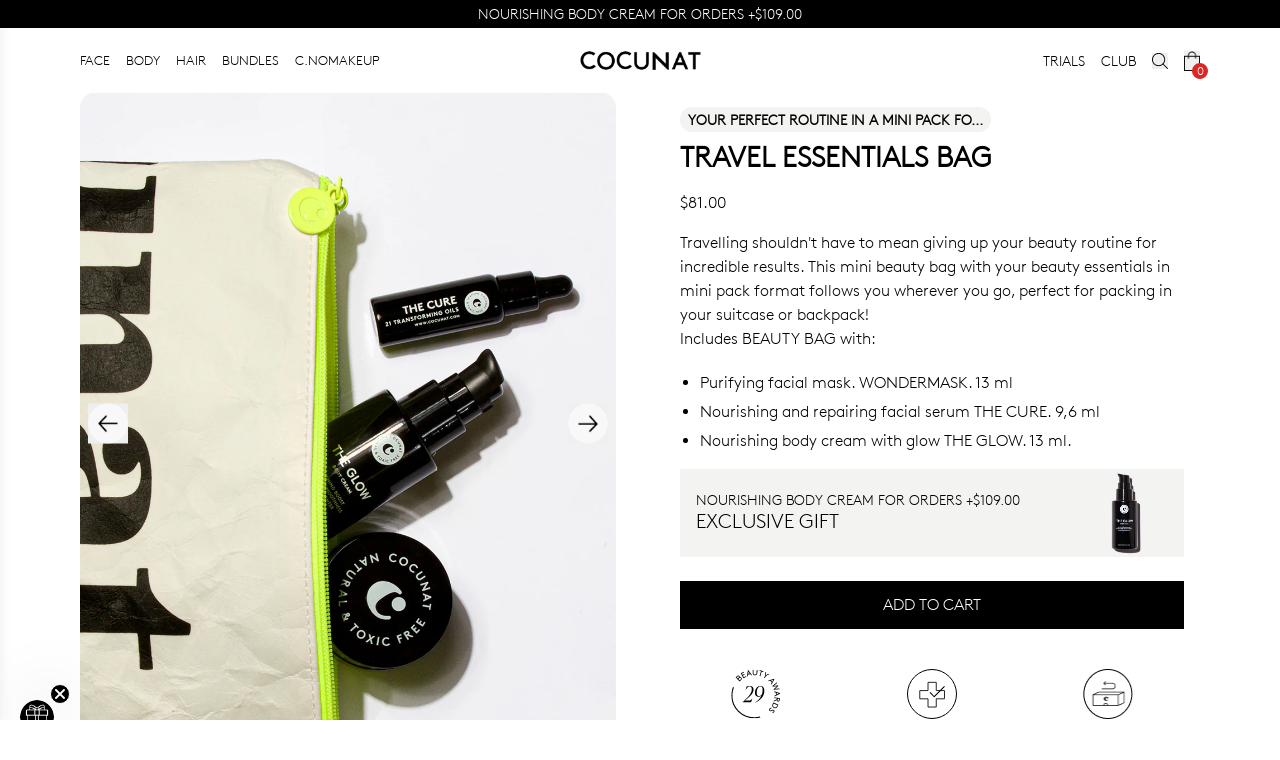

--- FILE ---
content_type: text/html
request_url: https://cocunat.com/en-us/products/deluxe-beauty-bag
body_size: 52713
content:
<!DOCTYPE html><html lang="en"> <head><meta charset="UTF-8"><meta name="viewport" content="width=device-width"><link rel="icon" type="image/png" href="https://secure.cocunat.com/cdn/shop/files/apple-icon-precomposed.png?crop=center&height=32&v=1666162372&width=32"><link rel="manifest" href="/site.webmanifest"><meta name="generator" content="Astro v4.16.19"><!-- Hreflang tags for international SEO --><link rel="alternate" hreflang="x-default" href="https://cocunat.com"><link rel="alternate" hreflang="en-af" href="https://cocunat.com/en-int/products/deluxe-beauty-bag"><link rel="alternate" hreflang="en-al" href="https://cocunat.com/en-int/products/deluxe-beauty-bag"><link rel="alternate" hreflang="en-dz" href="https://cocunat.com/en-int/products/deluxe-beauty-bag"><link rel="alternate" hreflang="en-as" href="https://cocunat.com/en-int/products/deluxe-beauty-bag"><link rel="alternate" hreflang="en-ad" href="https://cocunat.com/en-eu/products/deluxe-beauty-bag"><link rel="alternate" hreflang="en-ao" href="https://cocunat.com/en-int/products/deluxe-beauty-bag"><link rel="alternate" hreflang="en-ai" href="https://cocunat.com/en-int/products/deluxe-beauty-bag"><link rel="alternate" hreflang="en-aq" href="https://cocunat.com/en-int/products/deluxe-beauty-bag"><link rel="alternate" hreflang="en-ag" href="https://cocunat.com/en-int/products/deluxe-beauty-bag"><link rel="alternate" hreflang="es-ar" href="https://cocunat.com/es-int/products/deluxe-beauty-bag"><link rel="alternate" hreflang="en-am" href="https://cocunat.com/en-int/products/deluxe-beauty-bag"><link rel="alternate" hreflang="en-aw" href="https://cocunat.com/en-int/products/deluxe-beauty-bag"><link rel="alternate" hreflang="en-au" href="https://cocunat.com/en-au/products/deluxe-beauty-bag"><link rel="alternate" hreflang="en-at" href="https://cocunat.com/en-eu/products/deluxe-beauty-bag"><link rel="alternate" hreflang="en-az" href="https://cocunat.com/en-int/products/deluxe-beauty-bag"><link rel="alternate" hreflang="en-bs" href="https://cocunat.com/en-int/products/deluxe-beauty-bag"><link rel="alternate" hreflang="en-bh" href="https://cocunat.com/en-int/products/deluxe-beauty-bag"><link rel="alternate" hreflang="en-bd" href="https://cocunat.com/en-int/products/deluxe-beauty-bag"><link rel="alternate" hreflang="en-bb" href="https://cocunat.com/en-int/products/deluxe-beauty-bag"><link rel="alternate" hreflang="en-by" href="https://cocunat.com/en-int/products/deluxe-beauty-bag"><link rel="alternate" hreflang="en-be" href="https://cocunat.com/en-eu/products/deluxe-beauty-bag"><link rel="alternate" hreflang="en-bz" href="https://cocunat.com/en-int/products/deluxe-beauty-bag"><link rel="alternate" hreflang="en-bj" href="https://cocunat.com/en-int/products/deluxe-beauty-bag"><link rel="alternate" hreflang="en-bm" href="https://cocunat.com/en-int/products/deluxe-beauty-bag"><link rel="alternate" hreflang="en-bt" href="https://cocunat.com/en-int/products/deluxe-beauty-bag"><link rel="alternate" hreflang="es-bo" href="https://cocunat.com/es-int/products/deluxe-beauty-bag"><link rel="alternate" hreflang="en-bq" href="https://cocunat.com/en-int/products/deluxe-beauty-bag"><link rel="alternate" hreflang="en-ba" href="https://cocunat.com/en-int/products/deluxe-beauty-bag"><link rel="alternate" hreflang="en-bw" href="https://cocunat.com/en-int/products/deluxe-beauty-bag"><link rel="alternate" hreflang="en-bv" href="https://cocunat.com/en-int/products/deluxe-beauty-bag"><link rel="alternate" hreflang="en-br" href="https://cocunat.com/en-int/products/deluxe-beauty-bag"><link rel="alternate" hreflang="en-io" href="https://cocunat.com/en-int/products/deluxe-beauty-bag"><link rel="alternate" hreflang="en-bn" href="https://cocunat.com/en-int/products/deluxe-beauty-bag"><link rel="alternate" hreflang="en-bg" href="https://cocunat.com/en-int/products/deluxe-beauty-bag"><link rel="alternate" hreflang="en-bf" href="https://cocunat.com/en-int/products/deluxe-beauty-bag"><link rel="alternate" hreflang="en-bi" href="https://cocunat.com/en-int/products/deluxe-beauty-bag"><link rel="alternate" hreflang="en-cv" href="https://cocunat.com/en-int/products/deluxe-beauty-bag"><link rel="alternate" hreflang="en-kh" href="https://cocunat.com/en-int/products/deluxe-beauty-bag"><link rel="alternate" hreflang="en-cm" href="https://cocunat.com/en-int/products/deluxe-beauty-bag"><link rel="alternate" hreflang="en-ca" href="https://cocunat.com/en-ca/products/deluxe-beauty-bag"><link rel="alternate" hreflang="en-ky" href="https://cocunat.com/en-int/products/deluxe-beauty-bag"><link rel="alternate" hreflang="en-cf" href="https://cocunat.com/en-int/products/deluxe-beauty-bag"><link rel="alternate" hreflang="en-td" href="https://cocunat.com/en-int/products/deluxe-beauty-bag"><link rel="alternate" hreflang="en-cl" href="https://cocunat.com/en-int/products/deluxe-beauty-bag"><link rel="alternate" hreflang="en-cn" href="https://cocunat.com/en-int/products/deluxe-beauty-bag"><link rel="alternate" hreflang="en-cx" href="https://cocunat.com/en-int/products/deluxe-beauty-bag"><link rel="alternate" hreflang="en-cc" href="https://cocunat.com/en-int/products/deluxe-beauty-bag"><link rel="alternate" hreflang="es-co" href="https://cocunat.com/es-co/products/deluxe-beauty-bag"><link rel="alternate" hreflang="en-km" href="https://cocunat.com/en-int/products/deluxe-beauty-bag"><link rel="alternate" hreflang="en-cd" href="https://cocunat.com/en-int/products/deluxe-beauty-bag"><link rel="alternate" hreflang="en-cg" href="https://cocunat.com/en-int/products/deluxe-beauty-bag"><link rel="alternate" hreflang="en-ck" href="https://cocunat.com/en-int/products/deluxe-beauty-bag"><link rel="alternate" hreflang="en-cr" href="https://cocunat.com/en-int/products/deluxe-beauty-bag"><link rel="alternate" hreflang="en-hr" href="https://cocunat.com/en-eu/products/deluxe-beauty-bag"><link rel="alternate" hreflang="es-cu" href="https://cocunat.com/es-int/products/deluxe-beauty-bag"><link rel="alternate" hreflang="en-cw" href="https://cocunat.com/en-int/products/deluxe-beauty-bag"><link rel="alternate" hreflang="en-cy" href="https://cocunat.com/en-eu/products/deluxe-beauty-bag"><link rel="alternate" hreflang="en-cz" href="https://cocunat.com/en-cz/products/deluxe-beauty-bag"><link rel="alternate" hreflang="en-ci" href="https://cocunat.com/en-int/products/deluxe-beauty-bag"><link rel="alternate" hreflang="en-dk" href="https://cocunat.com/en-dk/products/deluxe-beauty-bag"><link rel="alternate" hreflang="en-dj" href="https://cocunat.com/en-int/products/deluxe-beauty-bag"><link rel="alternate" hreflang="en-dm" href="https://cocunat.com/en-int/products/deluxe-beauty-bag"><link rel="alternate" hreflang="en-do" href="https://cocunat.com/en-int/products/deluxe-beauty-bag"><link rel="alternate" hreflang="es-ec" href="https://cocunat.com/es-int/products/deluxe-beauty-bag"><link rel="alternate" hreflang="en-eg" href="https://cocunat.com/en-int/products/deluxe-beauty-bag"><link rel="alternate" hreflang="es-sv" href="https://cocunat.com/es-int/products/deluxe-beauty-bag"><link rel="alternate" hreflang="en-gq" href="https://cocunat.com/en-int/products/deluxe-beauty-bag"><link rel="alternate" hreflang="en-er" href="https://cocunat.com/en-int/products/deluxe-beauty-bag"><link rel="alternate" hreflang="en-ee" href="https://cocunat.com/en-eu/products/deluxe-beauty-bag"><link rel="alternate" hreflang="en-sz" href="https://cocunat.com/en-int/products/deluxe-beauty-bag"><link rel="alternate" hreflang="en-et" href="https://cocunat.com/en-int/products/deluxe-beauty-bag"><link rel="alternate" hreflang="en-fk" href="https://cocunat.com/en-int/products/deluxe-beauty-bag"><link rel="alternate" hreflang="en-fo" href="https://cocunat.com/en-int/products/deluxe-beauty-bag"><link rel="alternate" hreflang="en-fj" href="https://cocunat.com/en-int/products/deluxe-beauty-bag"><link rel="alternate" hreflang="en-fi" href="https://cocunat.com/en-eu/products/deluxe-beauty-bag"><link rel="alternate" hreflang="fr-fr" href="https://cocunat.com/fr-fr/products/deluxe-beauty-bag"><link rel="alternate" hreflang="en-gf" href="https://cocunat.com/en-int/products/deluxe-beauty-bag"><link rel="alternate" hreflang="en-pf" href="https://cocunat.com/en-int/products/deluxe-beauty-bag"><link rel="alternate" hreflang="en-tf" href="https://cocunat.com/en-int/products/deluxe-beauty-bag"><link rel="alternate" hreflang="en-ga" href="https://cocunat.com/en-int/products/deluxe-beauty-bag"><link rel="alternate" hreflang="en-gm" href="https://cocunat.com/en-int/products/deluxe-beauty-bag"><link rel="alternate" hreflang="en-ge" href="https://cocunat.com/en-int/products/deluxe-beauty-bag"><link rel="alternate" hreflang="de-de" href="https://cocunat.com/de-de/products/deluxe-beauty-bag"><link rel="alternate" hreflang="en-gh" href="https://cocunat.com/en-int/products/deluxe-beauty-bag"><link rel="alternate" hreflang="en-gi" href="https://cocunat.com/en-int/products/deluxe-beauty-bag"><link rel="alternate" hreflang="en-gr" href="https://cocunat.com/en-eu/products/deluxe-beauty-bag"><link rel="alternate" hreflang="en-gl" href="https://cocunat.com/en-int/products/deluxe-beauty-bag"><link rel="alternate" hreflang="en-gd" href="https://cocunat.com/en-int/products/deluxe-beauty-bag"><link rel="alternate" hreflang="en-gp" href="https://cocunat.com/en-int/products/deluxe-beauty-bag"><link rel="alternate" hreflang="en-gu" href="https://cocunat.com/en-int/products/deluxe-beauty-bag"><link rel="alternate" hreflang="en-gt" href="https://cocunat.com/en-int/products/deluxe-beauty-bag"><link rel="alternate" hreflang="en-gg" href="https://cocunat.com/en-int/products/deluxe-beauty-bag"><link rel="alternate" hreflang="en-gn" href="https://cocunat.com/en-int/products/deluxe-beauty-bag"><link rel="alternate" hreflang="en-gw" href="https://cocunat.com/en-int/products/deluxe-beauty-bag"><link rel="alternate" hreflang="en-gy" href="https://cocunat.com/en-int/products/deluxe-beauty-bag"><link rel="alternate" hreflang="en-ht" href="https://cocunat.com/en-int/products/deluxe-beauty-bag"><link rel="alternate" hreflang="en-hm" href="https://cocunat.com/en-int/products/deluxe-beauty-bag"><link rel="alternate" hreflang="en-va" href="https://cocunat.com/en-int/products/deluxe-beauty-bag"><link rel="alternate" hreflang="en-hn" href="https://cocunat.com/en-int/products/deluxe-beauty-bag"><link rel="alternate" hreflang="en-hk" href="https://cocunat.com/en-int/products/deluxe-beauty-bag"><link rel="alternate" hreflang="en-hu" href="https://cocunat.com/en-hu/products/deluxe-beauty-bag"><link rel="alternate" hreflang="en-is" href="https://cocunat.com/en-int/products/deluxe-beauty-bag"><link rel="alternate" hreflang="en-in" href="https://cocunat.com/en-int/products/deluxe-beauty-bag"><link rel="alternate" hreflang="en-id" href="https://cocunat.com/en-int/products/deluxe-beauty-bag"><link rel="alternate" hreflang="en-ir" href="https://cocunat.com/en-int/products/deluxe-beauty-bag"><link rel="alternate" hreflang="en-iq" href="https://cocunat.com/en-int/products/deluxe-beauty-bag"><link rel="alternate" hreflang="en-ie" href="https://cocunat.com/en-eu/products/deluxe-beauty-bag"><link rel="alternate" hreflang="en-im" href="https://cocunat.com/en-int/products/deluxe-beauty-bag"><link rel="alternate" hreflang="en-il" href="https://cocunat.com/en-il/products/deluxe-beauty-bag"><link rel="alternate" hreflang="it-it" href="https://cocunat.com/it-it/products/deluxe-beauty-bag"><link rel="alternate" hreflang="en-jm" href="https://cocunat.com/en-int/products/deluxe-beauty-bag"><link rel="alternate" hreflang="en-jp" href="https://cocunat.com/en-int/products/deluxe-beauty-bag"><link rel="alternate" hreflang="en-je" href="https://cocunat.com/en-int/products/deluxe-beauty-bag"><link rel="alternate" hreflang="en-jo" href="https://cocunat.com/en-int/products/deluxe-beauty-bag"><link rel="alternate" hreflang="en-kz" href="https://cocunat.com/en-int/products/deluxe-beauty-bag"><link rel="alternate" hreflang="en-ke" href="https://cocunat.com/en-int/products/deluxe-beauty-bag"><link rel="alternate" hreflang="en-ki" href="https://cocunat.com/en-int/products/deluxe-beauty-bag"><link rel="alternate" hreflang="en-kp" href="https://cocunat.com/en-int/products/deluxe-beauty-bag"><link rel="alternate" hreflang="en-kr" href="https://cocunat.com/en-int/products/deluxe-beauty-bag"><link rel="alternate" hreflang="en-kw" href="https://cocunat.com/en-int/products/deluxe-beauty-bag"><link rel="alternate" hreflang="en-kg" href="https://cocunat.com/en-int/products/deluxe-beauty-bag"><link rel="alternate" hreflang="en-la" href="https://cocunat.com/en-int/products/deluxe-beauty-bag"><link rel="alternate" hreflang="en-lv" href="https://cocunat.com/en-eu/products/deluxe-beauty-bag"><link rel="alternate" hreflang="en-lb" href="https://cocunat.com/en-int/products/deluxe-beauty-bag"><link rel="alternate" hreflang="en-ls" href="https://cocunat.com/en-int/products/deluxe-beauty-bag"><link rel="alternate" hreflang="en-lr" href="https://cocunat.com/en-int/products/deluxe-beauty-bag"><link rel="alternate" hreflang="en-ly" href="https://cocunat.com/en-int/products/deluxe-beauty-bag"><link rel="alternate" hreflang="en-li" href="https://cocunat.com/en-int/products/deluxe-beauty-bag"><link rel="alternate" hreflang="en-lt" href="https://cocunat.com/en-eu/products/deluxe-beauty-bag"><link rel="alternate" hreflang="en-lu" href="https://cocunat.com/en-eu/products/deluxe-beauty-bag"><link rel="alternate" hreflang="en-mo" href="https://cocunat.com/en-int/products/deluxe-beauty-bag"><link rel="alternate" hreflang="en-mg" href="https://cocunat.com/en-int/products/deluxe-beauty-bag"><link rel="alternate" hreflang="en-mw" href="https://cocunat.com/en-int/products/deluxe-beauty-bag"><link rel="alternate" hreflang="en-my" href="https://cocunat.com/en-int/products/deluxe-beauty-bag"><link rel="alternate" hreflang="en-mv" href="https://cocunat.com/en-int/products/deluxe-beauty-bag"><link rel="alternate" hreflang="en-ml" href="https://cocunat.com/en-int/products/deluxe-beauty-bag"><link rel="alternate" hreflang="en-mt" href="https://cocunat.com/en-eu/products/deluxe-beauty-bag"><link rel="alternate" hreflang="en-mh" href="https://cocunat.com/en-int/products/deluxe-beauty-bag"><link rel="alternate" hreflang="en-mq" href="https://cocunat.com/en-int/products/deluxe-beauty-bag"><link rel="alternate" hreflang="en-mr" href="https://cocunat.com/en-int/products/deluxe-beauty-bag"><link rel="alternate" hreflang="en-mu" href="https://cocunat.com/en-int/products/deluxe-beauty-bag"><link rel="alternate" hreflang="en-yt" href="https://cocunat.com/en-int/products/deluxe-beauty-bag"><link rel="alternate" hreflang="es-mx" href="https://cocunat.com/es-mx/products/deluxe-beauty-bag"><link rel="alternate" hreflang="en-fm" href="https://cocunat.com/en-int/products/deluxe-beauty-bag"><link rel="alternate" hreflang="en-md" href="https://cocunat.com/en-int/products/deluxe-beauty-bag"><link rel="alternate" hreflang="en-mc" href="https://cocunat.com/en-eu/products/deluxe-beauty-bag"><link rel="alternate" hreflang="en-mn" href="https://cocunat.com/en-int/products/deluxe-beauty-bag"><link rel="alternate" hreflang="en-me" href="https://cocunat.com/en-int/products/deluxe-beauty-bag"><link rel="alternate" hreflang="en-ms" href="https://cocunat.com/en-int/products/deluxe-beauty-bag"><link rel="alternate" hreflang="en-ma" href="https://cocunat.com/en-int/products/deluxe-beauty-bag"><link rel="alternate" hreflang="en-mz" href="https://cocunat.com/en-int/products/deluxe-beauty-bag"><link rel="alternate" hreflang="en-mm" href="https://cocunat.com/en-int/products/deluxe-beauty-bag"><link rel="alternate" hreflang="en-na" href="https://cocunat.com/en-int/products/deluxe-beauty-bag"><link rel="alternate" hreflang="en-nr" href="https://cocunat.com/en-int/products/deluxe-beauty-bag"><link rel="alternate" hreflang="en-np" href="https://cocunat.com/en-int/products/deluxe-beauty-bag"><link rel="alternate" hreflang="en-nl" href="https://cocunat.com/en-eu/products/deluxe-beauty-bag"><link rel="alternate" hreflang="en-nc" href="https://cocunat.com/en-int/products/deluxe-beauty-bag"><link rel="alternate" hreflang="en-nz" href="https://cocunat.com/en-nz/products/deluxe-beauty-bag"><link rel="alternate" hreflang="en-ni" href="https://cocunat.com/en-int/products/deluxe-beauty-bag"><link rel="alternate" hreflang="en-ne" href="https://cocunat.com/en-int/products/deluxe-beauty-bag"><link rel="alternate" hreflang="en-ng" href="https://cocunat.com/en-int/products/deluxe-beauty-bag"><link rel="alternate" hreflang="en-nu" href="https://cocunat.com/en-int/products/deluxe-beauty-bag"><link rel="alternate" hreflang="en-nf" href="https://cocunat.com/en-int/products/deluxe-beauty-bag"><link rel="alternate" hreflang="en-mp" href="https://cocunat.com/en-int/products/deluxe-beauty-bag"><link rel="alternate" hreflang="en-no" href="https://cocunat.com/en-no/products/deluxe-beauty-bag"><link rel="alternate" hreflang="en-om" href="https://cocunat.com/en-int/products/deluxe-beauty-bag"><link rel="alternate" hreflang="en-pk" href="https://cocunat.com/en-int/products/deluxe-beauty-bag"><link rel="alternate" hreflang="en-pw" href="https://cocunat.com/en-int/products/deluxe-beauty-bag"><link rel="alternate" hreflang="en-ps" href="https://cocunat.com/en-int/products/deluxe-beauty-bag"><link rel="alternate" hreflang="en-pa" href="https://cocunat.com/en-int/products/deluxe-beauty-bag"><link rel="alternate" hreflang="en-pg" href="https://cocunat.com/en-int/products/deluxe-beauty-bag"><link rel="alternate" hreflang="en-py" href="https://cocunat.com/en-PY/products/deluxe-beauty-bag"><link rel="alternate" hreflang="es-pe" href="https://cocunat.com/es-pe/products/deluxe-beauty-bag"><link rel="alternate" hreflang="en-ph" href="https://cocunat.com/en-ph/products/deluxe-beauty-bag"><link rel="alternate" hreflang="en-pn" href="https://cocunat.com/en-int/products/deluxe-beauty-bag"><link rel="alternate" hreflang="en-pl" href="https://cocunat.com/en-pl/products/deluxe-beauty-bag"><link rel="alternate" hreflang="en-pt" href="https://cocunat.com/en-eu/products/deluxe-beauty-bag"><link rel="alternate" hreflang="en-pr" href="https://cocunat.com/en-int/products/deluxe-beauty-bag"><link rel="alternate" hreflang="en-qa" href="https://cocunat.com/en-int/products/deluxe-beauty-bag"><link rel="alternate" hreflang="en-mk" href="https://cocunat.com/en-int/products/deluxe-beauty-bag"><link rel="alternate" hreflang="en-ro" href="https://cocunat.com/en-ro/products/deluxe-beauty-bag"><link rel="alternate" hreflang="en-ru" href="https://cocunat.com/en-int/products/deluxe-beauty-bag"><link rel="alternate" hreflang="en-rw" href="https://cocunat.com/en-int/products/deluxe-beauty-bag"><link rel="alternate" hreflang="en-re" href="https://cocunat.com/en-int/products/deluxe-beauty-bag"><link rel="alternate" hreflang="en-bl" href="https://cocunat.com/en-int/products/deluxe-beauty-bag"><link rel="alternate" hreflang="en-sh" href="https://cocunat.com/en-int/products/deluxe-beauty-bag"><link rel="alternate" hreflang="en-kn" href="https://cocunat.com/en-int/products/deluxe-beauty-bag"><link rel="alternate" hreflang="en-lc" href="https://cocunat.com/en-int/products/deluxe-beauty-bag"><link rel="alternate" hreflang="en-mf" href="https://cocunat.com/en-int/products/deluxe-beauty-bag"><link rel="alternate" hreflang="en-pm" href="https://cocunat.com/en-int/products/deluxe-beauty-bag"><link rel="alternate" hreflang="en-vc" href="https://cocunat.com/en-int/products/deluxe-beauty-bag"><link rel="alternate" hreflang="en-ws" href="https://cocunat.com/en-int/products/deluxe-beauty-bag"><link rel="alternate" hreflang="en-sm" href="https://cocunat.com/en-int/products/deluxe-beauty-bag"><link rel="alternate" hreflang="en-st" href="https://cocunat.com/en-int/products/deluxe-beauty-bag"><link rel="alternate" hreflang="en-sa" href="https://cocunat.com/en-sa/products/deluxe-beauty-bag"><link rel="alternate" hreflang="en-sn" href="https://cocunat.com/en-int/products/deluxe-beauty-bag"><link rel="alternate" hreflang="en-rs" href="https://cocunat.com/en-int/products/deluxe-beauty-bag"><link rel="alternate" hreflang="en-sc" href="https://cocunat.com/en-int/products/deluxe-beauty-bag"><link rel="alternate" hreflang="en-sl" href="https://cocunat.com/en-int/products/deluxe-beauty-bag"><link rel="alternate" hreflang="en-sg" href="https://cocunat.com/en-int/products/deluxe-beauty-bag"><link rel="alternate" hreflang="en-sx" href="https://cocunat.com/en-int/products/deluxe-beauty-bag"><link rel="alternate" hreflang="en-sk" href="https://cocunat.com/en-eu/products/deluxe-beauty-bag"><link rel="alternate" hreflang="en-si" href="https://cocunat.com/en-eu/products/deluxe-beauty-bag"><link rel="alternate" hreflang="en-sb" href="https://cocunat.com/en-int/products/deluxe-beauty-bag"><link rel="alternate" hreflang="en-so" href="https://cocunat.com/en-int/products/deluxe-beauty-bag"><link rel="alternate" hreflang="en-za" href="https://cocunat.com/en-int/products/deluxe-beauty-bag"><link rel="alternate" hreflang="en-gs" href="https://cocunat.com/en-int/products/deluxe-beauty-bag"><link rel="alternate" hreflang="en-ss" href="https://cocunat.com/en-int/products/deluxe-beauty-bag"><link rel="alternate" hreflang="es-es" href="https://cocunat.com/es-es/products/deluxe-beauty-bag"><link rel="alternate" hreflang="en-lk" href="https://cocunat.com/en-int/products/deluxe-beauty-bag"><link rel="alternate" hreflang="en-sd" href="https://cocunat.com/en-int/products/deluxe-beauty-bag"><link rel="alternate" hreflang="en-sr" href="https://cocunat.com/en-int/products/deluxe-beauty-bag"><link rel="alternate" hreflang="en-sj" href="https://cocunat.com/en-int/products/deluxe-beauty-bag"><link rel="alternate" hreflang="en-se" href="https://cocunat.com/en-se/products/deluxe-beauty-bag"><link rel="alternate" hreflang="en-ch" href="https://cocunat.com/en-ch/products/deluxe-beauty-bag"><link rel="alternate" hreflang="en-sy" href="https://cocunat.com/en-int/products/deluxe-beauty-bag"><link rel="alternate" hreflang="en-tw" href="https://cocunat.com/en-int/products/deluxe-beauty-bag"><link rel="alternate" hreflang="en-tj" href="https://cocunat.com/en-int/products/deluxe-beauty-bag"><link rel="alternate" hreflang="en-tz" href="https://cocunat.com/en-int/products/deluxe-beauty-bag"><link rel="alternate" hreflang="en-th" href="https://cocunat.com/en-int/products/deluxe-beauty-bag"><link rel="alternate" hreflang="en-tl" href="https://cocunat.com/en-int/products/deluxe-beauty-bag"><link rel="alternate" hreflang="en-tg" href="https://cocunat.com/en-int/products/deluxe-beauty-bag"><link rel="alternate" hreflang="en-tk" href="https://cocunat.com/en-int/products/deluxe-beauty-bag"><link rel="alternate" hreflang="en-to" href="https://cocunat.com/en-int/products/deluxe-beauty-bag"><link rel="alternate" hreflang="en-tt" href="https://cocunat.com/en-int/products/deluxe-beauty-bag"><link rel="alternate" hreflang="en-tn" href="https://cocunat.com/en-int/products/deluxe-beauty-bag"><link rel="alternate" hreflang="en-tr" href="https://cocunat.com/en-int/products/deluxe-beauty-bag"><link rel="alternate" hreflang="en-tm" href="https://cocunat.com/en-int/products/deluxe-beauty-bag"><link rel="alternate" hreflang="en-tc" href="https://cocunat.com/en-int/products/deluxe-beauty-bag"><link rel="alternate" hreflang="en-tv" href="https://cocunat.com/en-int/products/deluxe-beauty-bag"><link rel="alternate" hreflang="en-ug" href="https://cocunat.com/en-int/products/deluxe-beauty-bag"><link rel="alternate" hreflang="en-ua" href="https://cocunat.com/en-int/products/deluxe-beauty-bag"><link rel="alternate" hreflang="en-ae" href="https://cocunat.com/en-int/products/deluxe-beauty-bag"><link rel="alternate" hreflang="en-gb" href="https://cocunat.com/en-gb/products/deluxe-beauty-bag"><link rel="alternate" hreflang="en-um" href="https://cocunat.com/en-int/products/deluxe-beauty-bag"><link rel="alternate" hreflang="en-us" href="https://cocunat.com/en-us/products/deluxe-beauty-bag"><link rel="alternate" hreflang="en-uy" href="https://cocunat.com/en-int/products/deluxe-beauty-bag"><link rel="alternate" hreflang="en-uz" href="https://cocunat.com/en-int/products/deluxe-beauty-bag"><link rel="alternate" hreflang="en-vu" href="https://cocunat.com/en-int/products/deluxe-beauty-bag"><link rel="alternate" hreflang="es-ve" href="https://cocunat.com/es-int/products/deluxe-beauty-bag"><link rel="alternate" hreflang="en-vn" href="https://cocunat.com/en-int/products/deluxe-beauty-bag"><link rel="alternate" hreflang="en-vg" href="https://cocunat.com/en-int/products/deluxe-beauty-bag"><link rel="alternate" hreflang="en-vi" href="https://cocunat.com/en-int/products/deluxe-beauty-bag"><link rel="alternate" hreflang="en-wf" href="https://cocunat.com/en-int/products/deluxe-beauty-bag"><link rel="alternate" hreflang="en-eh" href="https://cocunat.com/en-int/products/deluxe-beauty-bag"><link rel="alternate" hreflang="en-ye" href="https://cocunat.com/en-int/products/deluxe-beauty-bag"><link rel="alternate" hreflang="en-zm" href="https://cocunat.com/en-int/products/deluxe-beauty-bag"><link rel="alternate" hreflang="en-zw" href="https://cocunat.com/en-int/products/deluxe-beauty-bag"><link rel="alternate" hreflang="en-ax" href="https://cocunat.com/en-int/products/deluxe-beauty-bag"><link rel="alternate" hreflang="en-xx" href="https://cocunat.com/en-int/products/deluxe-beauty-bag"><link rel="preconnect" href="https://fonts.googleapis.com"><link rel="preconnect" href="https://fonts.gstatic.com" crossorigin><link rel="preconnect" href="https://static-cache.cocunat.workers.dev"><link rel="preconnect" href="https://cdn-static.cocunat.com"><link rel="preload" href="https://static-cache.cocunat.workers.dev/?image=https%3A%2F%2Fglobal.cocunat.com%2Ffonts%2Flineto-brown-light.woff" as="font" type="font/woff" crossorigin><title>TRAVEL ESSENTIALS BAG | Cocunat</title><link rel="canonical" href="https://cocunat.com/en-us/products/deluxe-beauty-bag"><meta name="description" content="Leading brand in toxic-free, vegan, and sustainable cosmetics, Cocunat offers premium skincare and haircare solutions. Discover cruelty-free, eco-friendly beauty products designed for healthier living and a better planet."><meta name="robots" content="index, follow"><meta property="og:title" content="TRAVEL ESSENTIALS BAG | Cocunat"><meta property="og:type" content="website"><meta property="og:image" content="https://cdn.shopify.com/s/files/1/0619/1693/8405/products/1.Neceser_Minis.jpg?v=1675960119"><meta property="og:url" content="https://cocunat.com/en-us/products/deluxe-beauty-bag"><meta property="og:image:url" content="https://cdn.shopify.com/s/files/1/0619/1693/8405/products/1.Neceser_Minis.jpg?v=1675960119"><meta property="og:image:alt" content="Cocunat | Toxic-Free Cosmetics"><meta name="twitter:card" content="summary_large_image"><meta name="twitter:site" content="@cocunat"><meta name="twitter:creator" content="@cocunat"><link rel="preload" as="image" href="https://cdn.shopify.com/s/files/1/0619/1693/8405/products/1.Neceser_Minis.jpg?v=1675960119"><style>
      @font-face {
        font-family: 'CanelaItalic';
        src: url("https://cdn.shopify.com/s/files/1/0619/1693/8405/files/Canela-LightItalic.woff?v=1744013615");
        font-display: swap;
        font-weight: 400;
        font-style: normal;
      }
      @font-face {
        font-family: 'CanelaItalicBold';
        src: url("https://cdn.shopify.com/s/files/1/0633/1803/2557/files/Canela-RegularItalic-Trial.woff?v=1730906671") format('woff');
        font-display: swap;
        font-weight: normal;
        font-style: normal;
        -webkit-font-smoothing: antialiased;
        -moz-osx-font-smoothing: grayscale;
      }
      @font-face {
        font-family: "Brown-Bold";
        src: url("https://static-cache.cocunat.workers.dev/?image=https%3A%2F%2Fglobal.cocunat.com%2Ffonts%2Flineto-brown-bold.woff");
        font-display: swap;
        font-weight: 400;
        font-style: normal;
      }
      @font-face {
        font-family: "Brown-Regular";
        src: url("https://static-cache.cocunat.workers.dev/?image=https%3A%2F%2Fglobal.cocunat.com%2Ffonts%2Flineto-brown-pro-regular.woff");
        font-display: swap;
        font-weight: 400;
        font-style: normal;
      }
      @font-face {
        font-family: "Brown-Light";
        src: url("https://static-cache.cocunat.workers.dev/?image=https%3A%2F%2Fglobal.cocunat.com%2Ffonts%2Flineto-brown-light.woff");
        font-display: block;
        font-weight: 400;
        font-style: normal;
      }
      body {
        font-family: "Brown-Light", sans-serif;
      }
      b, strong {
        font-family: "Brown-Regular", sans-serif;
      }
    </style><script>(function(){const skins = [{"id":42,"code":"SEGUNDASREBAJAS","created_at":"2026-01-20 09:14:53","updated_at":"2026-01-20 10:30:15","translation":{"id":157,"main_hero_title":"UP TO 40% OFF","main_hero_top_title":"FINAL SALE ","main_hero_description":"","main_hero_button_text":"SHOP NOW","main_hero_button_link":"/collections/all-products","main_hero_image_desktop":"https://shopify-cdn.cocunat.com/shopify/51bddc2d-c861-4ce0-98cf-f9d7ea7c7ebe.jpg","main_hero_image_mobile":"https://shopify-cdn.cocunat.com/shopify/eb62dea0-c073-4416-926d-de8e749c580c.jpg","main_hero2_title":"1 APPLICATION, +33.3% FIRMNESS","main_hero2_top_title":"CLINICAL BEAUTY FILLER","main_hero2_description":"<p></p>","main_hero2_button_text":"BUY NOW","main_hero2_button_link":"products/clinical-beauty-filler-duo","main_hero2_image_desktop":"https://shopify-cdn.cocunat.com/shopify/bf4a0507-89cf-4ab7-b91b-90037200ace4.jpg","main_hero2_image_mobile":"https://shopify-cdn.cocunat.com/shopify/c1ef66ef-888a-4562-8a8d-d941ac84dcf4.jpg","main_hero3_title":"THE CREAM THAT DEFIES TIME","main_hero3_top_title":"THE ABSOLUTE","main_hero3_description":"","main_hero3_button_text":"BUY NOW","main_hero3_button_link":"/products/the-absolute-rejuvenating-anti-ageing-cream","main_hero3_image_desktop":"https://shopify-cdn.cocunat.com/shopify/cbcd570b-898d-41f1-aaeb-3215b99f8202.jpg","main_hero3_image_mobile":"https://shopify-cdn.cocunat.com/shopify/98550c3d-9b8a-4595-afd7-fa220cb63041.jpg","announcement_title":"<p>NOURISHING BODY CREAM FOR ORDERS +[TIER2]</p>","announcement_link":"/collections/all-products","collections_hero_mobile":"https://shopify-cdn.cocunat.com/shopify/3df10f6e-8d34-482e-8864-44cab1418fbc.jpg","collections_hero_desktop":"https://shopify-cdn.cocunat.com/shopify/fe1958df-98e9-4548-ae11-5a1a2599daf1.jpg","collections_banner1_title":"<p>GIFT</p>","collections_banner1_description":"<p>BODY CREAM FOR ORDERS +[TIER2]</p>","collections_banner1_button_text":"BUY","collections_banner1_button_link":"/collections/all-products","collections_banner1_image_desktop":"https://shopify-cdn.cocunat.com/shopify/cb051183-e9ad-4d94-8e77-b7e91ac82b6d.jpg","collections_banner1_image_mobile":"https://shopify-cdn.cocunat.com/shopify/0aa69547-445f-4b76-89c7-74080bcd3670.jpg","collections_banner2_title":"<p>CLUB</p>","collections_banner2_description":"<p>YOUR BEAUTY SUBSCRIPTION</p><p>from JUST [CLUB]/MONTH</p>","collections_banner2_button_text":"JOIN NOW","collections_banner2_button_link":"/club/","collections_banner2_image_desktop":"https://shopify-cdn.cocunat.com/shopify/7a3bda14-74ab-47b7-a84a-3ba5f8bbf378.jpg","collections_banner2_image_mobile":"https://shopify-cdn.cocunat.com/shopify/0df398e3-e5f5-463a-a1ac-7afb4c29c2fd.jpg","language":"en","skin_id":42,"collections_hero_top_title":"","collections_hero_title":"SALES ","collections_hero_description":"","home_banner_highlight_title":"COCUNAT CLUB","home_banner_highlight_top_title":"","home_banner_highlight_description":"<p>YOUR BEAUTY SUBSCRIPTION</p><p>from JUST [CLUB]/MONTH</p>","home_banner_highlight_button_text":"JOIN NOW ","home_banner_highlight_button_link":"/club/","home_banner_highlight_image_desktop":"https://shopify-cdn.cocunat.com/shopify/eb4fa4c9-b235-4892-8cb6-a9a020a50e04.jpg","home_banner_highlight_image_mobile":"https://shopify-cdn.cocunat.com/shopify/d8e6480e-884d-4737-8b89-436f802a2fb5.jpg","home_banner_highlight_font_color":"#000000","home_banner_highlight_position":"top","collections_banner2_font_color":"#000000","collections_banner1_font_color":"#ffffff","banner_pdp_title":"<p>NOURISHING BODY CREAM FOR ORDERS +[TIER2]</p>","banner_pdp_description":"<p>EXCLUSIVE GIFT</p>","banner_pdp_image":"https://shopify-cdn.cocunat.com/shopify/8d8a018a-4c83-4771-94c2-ba2195694432.png","banner_pdp_font_color":"#000000","main_hero_font_color":"#e9ff00","main_hero2_font_color":"#ffffff","main_hero3_font_color":"#ffffff","terms_and_conditions":"","announcement_type":"default","announcement_deadline":"","announcement_title2":"","announcement_link2":"","collections_hero_font_color":"#e9ff00"}}];
const marketData = {"countries":["US"],"currency":"USD","constants":{"clubPrice":64,"clubPricePlus":94,"clubPriceSupplement":134,"clubPricePremium":129,"freeShippingThreshold":87.99,"clubPricePerDay":2.13},"ui":{"clubPrice":"$64","clubPricePlus":"$94","clubPriceSupplement":"$134","clubPricePremium":"$129","freeShippingThreshold":"$87.99","clubPricePerDay":"$2.13"}};
const activePromos = {"12KJAVP3KU102":{"id":98,"code":"12KJAVP3KU102","exceptions":{"231":100,"260":100,"322":100,"53093":100,"53342":100,"ALIAS86003-01-04":52},"skin":null,"percentage":0,"stores":["","cocunat.myshopify.com"],"gifts":null},"12KJAVP3KU10202":{"id":101,"code":"12KJAVP3KU10202","exceptions":{"231":100,"260":100,"322":100,"53093":100,"53342":100,"ALIAS86003-02-04":58},"skin":null,"percentage":0,"stores":["","cocunat.myshopify.com"],"gifts":null},"68FVBNPED403":{"id":50,"code":"68FVBNPED403","exceptions":{"218":25,"231":100,"260":100,"322":100,"53093":100,"53342":100,"99004":25},"skin":null,"percentage":0,"stores":["cocunat-us.myshopify.com","cocunat.myshopify.com"],"gifts":[{"variant_id":292,"sku":"386","handle":"mini-the-cure-copy","tier":"TIER2"}]},"9FD13K1YMNQ2":{"id":100,"code":"9FD13K1YMNQ2","exceptions":{"53342":100,"ALIAS86003-01-02":39},"skin":null,"percentage":0,"stores":["","cocunat.myshopify.com"],"gifts":null},"9FD13K1YMNQ202":{"id":103,"code":"9FD13K1YMNQ202","exceptions":{"53342":100,"ALIAS86003-02-02":45},"skin":null,"percentage":0,"stores":["","cocunat.myshopify.com"],"gifts":null},"BEAUTY25":{"id":1,"code":"BEAUTY25","exceptions":{"136":25,"138":25,"139":20,"152":20,"153":30,"165":25,"169":25,"200":20,"201":20,"212":30,"215":40,"218":20,"219":20,"220":25,"233":30,"234":25,"237":20,"251":25,"252":40,"255":20,"276":25,"299":30,"301":30,"307":25,"308":30,"309":20,"310":30,"311":25,"324":30,"352":20,"360":25,"362":25,"417":25,"418":25,"427":20,"431":25,"23611":40,"23711":45,"23811":50,"51832":25,"51947":25,"51948":25,"51950":25,"51951":25,"51954":25,"51973":25,"52074":40,"53013":25,"53093":25,"53102":25,"53123":25,"53140":25,"53196":30,"53229":20,"53230":20,"53231":20,"53239":20,"53251":25,"53252":25,"53294":30,"53315":25,"53317":20,"53336":20,"53342":25,"53346":25,"53347":25},"skin":null,"percentage":0,"stores":["cocunat.myshopify.com"],"gifts":[{"variant_id":157,"sku":"141","handle":"mini-the-glow","tier":"TIER2"}]},"BEAUTY25MX":{"id":21,"code":"BEAUTY25MX","exceptions":{"15":69,"16":69,"17":69,"18":69,"19":69,"22":69,"23":69,"41":69,"136":0,"138":0,"139":0,"152":0,"153":20,"188":0,"200":0,"201":0,"205":67,"211":0,"212":20,"215":20,"218":0,"219":0,"220":0,"233":15,"234":0,"252":20,"255":0,"268":15,"269":15,"270":15,"271":15,"273":0,"276":0,"299":15,"301":15,"309":10,"310":20,"311":10,"324":20,"360":10,"417":20,"418":10,"427":0,"431":20,"439":15,"440":10,"441":10,"443":0,"23611":25,"23711":30,"23811":40,"51832":0,"51947":0,"51948":0,"51950":0,"51951":0,"51954":0,"51973":0,"52013":41,"52071":58,"52074":0,"53009":0,"53055":0,"53090":10,"53093":0,"53102":0,"53109":0,"53110":10,"53115":0,"53117":10,"53123":0,"53140":0,"53157":0,"53158":0,"53159":0,"53160":0,"53162":10,"53165":10,"53176":0,"53183":0,"53184":10,"53185":10,"53187":0,"53196":15,"53206":0,"53210":0,"53218":63,"53229":81,"53230":81,"53231":81,"53239":0,"53243":70,"53247":65,"53250":63,"53251":0,"53252":0,"53253":0,"53272":0,"53294":25,"53298":0,"53299":0,"53315":0,"53336":10,"53342":0,"53346":10,"53357":0},"skin":null,"percentage":0,"stores":["cocunat-mexico.myshopify.com"],"gifts":[{"variant_id":157,"sku":"141","handle":"mini-the-glow","tier":"TIER2"},{"variant_id":10,"sku":"53302","handle":"trial-treatment-en","tier":"TIER1"}]},"BODYCRO":{"id":2,"code":"BODYCRO","exceptions":{"17":30,"24":30,"25":30,"26":30,"27":30,"28":30,"29":30,"34":30,"41":30,"66":30,"136":20,"138":20,"139":30,"153":20,"165":15,"188":25,"200":30,"205":30,"211":30,"212":40,"215":20,"219":20,"233":30,"251":20,"252":30,"255":25,"299":20,"301":20,"308":20,"309":20,"310":20,"324":20,"360":30,"362":25,"363":25,"23611":40,"23711":45,"23811":50,"51832":15,"51947":15,"51948":15,"51954":15,"52013":15,"52071":30,"52074":30,"52075":15,"53093":15,"53115":20,"53117":15,"53123":20,"53140":20,"53165":20,"53184":20,"53185":25,"53196":30,"53206":25,"53210":15,"53218":30,"53229":30,"53230":30,"53231":30,"53234":30,"53241":30,"53242":30,"53243":30,"53244":30,"53245":30,"53250":30,"53251":15,"53252":25,"53253":20,"53270":20,"53294":35,"53315":30,"53317":30,"53336":30,"53342":15,"53357":30},"skin":null,"percentage":0,"stores":["cocunat.myshopify.com","cocunat-mexico.myshopify.com"],"gifts":[]},"BODYPOWER":{"id":82,"code":"BODYPOWER","exceptions":{"15":20,"16":20,"17":20,"18":20,"19":20,"22":20,"23":20,"24":20,"25":20,"26":20,"27":20,"28":20,"29":20,"34":20,"41":20,"66":20,"136":20,"138":25,"139":25,"152":15,"153":30,"165":15,"172":15,"188":15,"200":25,"201":15,"203":15,"204":15,"205":15,"206":20,"207":20,"211":25,"212":40,"215":30,"218":20,"219":15,"220":15,"233":30,"234":15,"252":30,"255":15,"268":15,"269":15,"270":15,"271":15,"273":20,"276":15,"299":30,"301":30,"307":20,"308":25,"309":20,"310":30,"311":20,"324":30,"358":15,"360":30,"362":30,"363":30,"417":30,"418":30,"23611":35,"23711":40,"23811":50,"51832":15,"51947":15,"51948":15,"51950":15,"51951":15,"51954":15,"51973":15,"52013":15,"52071":20,"52074":15,"52075":15,"53009":15,"53013":20,"53055":15,"53090":15,"53093":15,"53102":15,"53109":15,"53110":20,"53115":20,"53117":20,"53123":15,"53140":20,"53157":10,"53158":10,"53159":10,"53160":10,"53162":15,"53164":20,"53165":20,"53176":15,"53183":15,"53184":20,"53185":20,"53187":15,"53196":30,"53206":15,"53210":15,"53214":15,"53218":20,"53229":20,"53230":20,"53231":20,"53234":20,"53239":15,"53241":20,"53242":20,"53243":20,"53244":20,"53245":20,"53247":20,"53250":20,"53251":15,"53252":15,"53253":20,"53270":20,"53272":15,"53294":30,"53298":15,"53299":20,"53315":25,"53317":20,"53336":30,"53342":15,"53346":20,"53357":25,"77007":30,"77008":30,"77009":40},"skin":null,"percentage":0,"stores":["cocunat.myshopify.com"],"gifts":[{"variant_id":157,"sku":"141","handle":"mini-the-glow","tier":"TIER2"}]},"BODYPOWERMX":{"id":83,"code":"BODYPOWERMX","exceptions":{"136":20,"138":25,"139":25,"152":15,"153":30,"188":15,"211":25,"215":30,"219":15,"220":15,"224":20,"255":15,"266":30,"272":30,"273":20,"276":15,"280":40,"299":30,"301":30,"311":20,"324":30,"417":30,"418":30,"1001":20,"51832":15,"51950":15,"52013":15,"52074":15,"53009":15,"53055":15,"53090":15,"53093":15,"53102":15,"53109":15,"53110":20,"53115":20,"53117":20,"53123":15,"53140":20,"53157":10,"53158":10,"53159":10,"53160":10,"53162":15,"53164":20,"53176":15,"53182":15,"53185":20,"53196":30,"53206":15,"53210":15,"53239":15,"53251":15,"53252":15,"53253":20,"53270":20,"53272":15,"53299":20,"53340":30,"53342":15,"53346":20,"53357":25},"skin":null,"percentage":0,"stores":["cocunat-mexico.myshopify.com"],"gifts":[{"variant_id":157,"sku":"141","handle":"mini-the-glow","tier":"TIER2"}]},"CAPILAR30":{"id":3,"code":"CAPILAR30","exceptions":{"211":30,"52013":27,"53009":23,"53055":28,"53060":30,"53090":30,"53109":10,"53110":30,"53114":30,"53115":30,"53117":30,"53157":20,"53158":20,"53159":28,"53160":28,"53161":30,"53162":30,"53163":30,"53164":30,"53165":30,"53182":25,"53183":30,"53184":30,"53185":30,"53191":30,"53239":28,"53253":30,"53270":30,"53272":28,"53294":30,"53298":29,"53315":30},"skin":null,"percentage":0,"stores":["cocunat.myshopify.com"],"gifts":[{"variant_id":157,"sku":"141","handle":"mini-the-glow","tier":"TIER2"}]},"CBFAG1001":{"id":97,"code":"CBFAG1001","exceptions":{"231":100,"260":100,"322":100,"53093":100,"53342":100,"87001":50,"88001":50},"skin":null,"percentage":0,"stores":["","cocunat.myshopify.com"],"gifts":null},"CBFOP12ED403":{"id":80,"code":"CBFOP12ED403","exceptions":{"218":40,"231":100,"260":100,"322":100,"53093":100,"53342":100,"88004":40},"skin":null,"percentage":0,"stores":["cocunat-us.myshopify.com","cocunat.myshopify.com"],"gifts":[{"variant_id":292,"sku":"386","handle":"mini-the-cure-copy","tier":"TIER2"}]},"CBFOP12X976WNC":{"id":79,"code":"CBFOP12X976WNC","exceptions":{"218":28,"231":100,"322":100,"53093":100,"53342":100,"88003":28},"skin":null,"percentage":0,"stores":["cocunat-us.myshopify.com","cocunat.myshopify.com"],"gifts":null},"CBFOP12ZRG6":{"id":78,"code":"CBFOP12ZRG6","exceptions":{"218":9,"53342":100,"88001":34,"88002":10},"skin":null,"percentage":0,"stores":["cocunat-us.myshopify.com","cocunat.myshopify.com"],"gifts":[{"variant_id":292,"sku":"386","handle":"mini-the-cure-copy","tier":"TIER2"}]},"CBFOP1AA2AAY6P7":{"id":76,"code":"CBFOP1AA2AAY6P7","exceptions":{"99010":8},"skin":null,"percentage":0,"stores":["cocunat-us.myshopify.com","cocunat.myshopify.com"],"gifts":[{"variant_id":273,"sku":"358","handle":"gua-sha-sculptor","tier":"TIER1"}]},"CBFOP1AA3AAY6P7":{"id":75,"code":"CBFOP1AA3AAY6P7","exceptions":{"99011":18},"skin":null,"percentage":0,"stores":["cocunat-us.myshopify.com","cocunat.myshopify.com"],"gifts":[{"variant_id":9,"sku":"53093","handle":"micellar-water-3-in-1-toning-cleanser-200ml","tier":"TIER1"},{"variant_id":273,"sku":"358","handle":"gua-sha-sculptor","tier":"TIER1"}]},"CBFOP1AA4AAY6P7":{"id":74,"code":"CBFOP1AA4AAY6P7","exceptions":{"99012":37},"skin":null,"percentage":0,"stores":["cocunat-us.myshopify.com","cocunat.myshopify.com"],"gifts":[{"variant_id":9,"sku":"53093","handle":"micellar-water-3-in-1-toning-cleanser-200ml","tier":"TIER1"},{"variant_id":273,"sku":"358","handle":"gua-sha-sculptor","tier":"TIER1"},{"variant_id":240,"sku":"322","handle":"trial-skin-cycling","tier":"TIER1"}]},"CLUB":{"id":93,"code":"CLUB","exceptions":{"15":25,"16":25,"17":25,"18":25,"19":25,"22":25,"23":25,"24":25,"25":25,"26":25,"27":25,"28":25,"29":25,"34":25,"41":25,"66":25,"136":25,"138":25,"139":30,"152":20,"153":40,"165":20,"172":30,"188":20,"200":30,"201":20,"203":25,"204":25,"205":25,"206":30,"207":25,"211":30,"212":40,"215":50,"218":20,"219":25,"220":20,"233":30,"234":5,"252":40,"255":25,"268":25,"269":25,"270":25,"271":25,"273":20,"276":20,"299":30,"301":30,"307":30,"308":40,"309":25,"310":30,"311":25,"324":50,"358":5,"360":30,"362":40,"363":40,"417":30,"418":30,"431":40,"23611":35,"23711":40,"23811":50,"51832":15,"51947":20,"51948":20,"51950":20,"51951":20,"51954":20,"51973":20,"52013":25,"52071":25,"52074":30,"53009":20,"53013":20,"53055":20,"53090":25,"53093":15,"53102":20,"53109":20,"53110":25,"53115":30,"53117":25,"53123":20,"53140":30,"53157":15,"53158":20,"53159":15,"53160":20,"53162":25,"53164":25,"53165":30,"53176":20,"53183":20,"53184":25,"53185":25,"53187":10,"53196":30,"53206":20,"53210":20,"53214":20,"53218":25,"53229":30,"53230":30,"53231":30,"53234":25,"53239":20,"53241":25,"53242":25,"53243":25,"53244":25,"53245":25,"53247":25,"53250":25,"53251":20,"53252":20,"53253":30,"53270":30,"53272":20,"53294":50,"53298":20,"53299":20,"53315":30,"53317":25,"53336":30,"53342":15,"53346":20,"53357":30},"skin":null,"percentage":0,"stores":["","cocunat.myshopify.com"],"gifts":[{"variant_id":324,"sku":"20311","handle":"beauty-tan-serum-copy","tier":"TIER0"},{"variant_id":356,"sku":"520740","handle":"extraordinary-oil-copy","tier":"TIER3"}]},"CLUBOQKLC1":{"id":51,"code":"CLUBOQKLC1","exceptions":{"152":100,"188":100,"219":100,"220":100,"255":100,"276":100,"51832":100,"52074":100,"53093":100,"53102":100,"53110":100,"53117":100,"53123":100,"53176":100,"53183":100,"53206":100,"53210":100,"53230":100,"53239":100,"53251":100,"53252":100,"53299":100,"53342":100},"skin":null,"percentage":0,"stores":["cocunat.myshopify.com"],"gifts":[]},"COCUNATERS":{"id":106,"code":"COCUNATERS","exceptions":{},"skin":null,"percentage":0,"stores":["","cocunat.myshopify.com"],"gifts":null},"CONTENIDO20":{"id":66,"code":"CONTENIDO20","exceptions":{"17":20,"24":20,"25":20,"26":20,"27":20,"28":20,"29":20,"34":20,"41":20,"66":20,"136":20,"138":20,"139":20,"152":20,"153":20,"165":20,"169":20,"172":20,"188":20,"200":20,"201":20,"204":20,"205":20,"207":20,"211":20,"212":20,"215":20,"218":20,"219":20,"220":20,"233":20,"234":20,"251":20,"252":20,"255":20,"268":20,"269":20,"270":20,"271":20,"273":20,"276":20,"299":20,"301":20,"307":20,"308":20,"309":20,"310":20,"311":20,"324":20,"358":20,"360":20,"362":20,"363":20,"23611":40,"23711":45,"23811":50,"51832":20,"51947":20,"51948":20,"51950":20,"51951":20,"51954":20,"51973":20,"52013":20,"52071":20,"52074":20,"52075":20,"53009":20,"53013":20,"53055":20,"53090":20,"53093":20,"53102":20,"53109":20,"53110":20,"53115":20,"53117":20,"53123":20,"53140":20,"53157":20,"53158":20,"53159":20,"53160":20,"53162":20,"53164":20,"53165":20,"53176":20,"53183":20,"53184":20,"53185":20,"53187":20,"53196":20,"53206":20,"53210":20,"53214":20,"53218":20,"53229":20,"53230":20,"53231":20,"53234":20,"53239":20,"53241":20,"53242":20,"53243":20,"53244":20,"53245":20,"53247":20,"53250":20,"53251":20,"53252":20,"53253":20,"53270":20,"53272":20,"53294":20,"53298":20,"53299":20,"53315":20,"53317":20,"53336":20,"53342":20,"53346":20,"53347":20,"53357":20},"skin":null,"percentage":0,"stores":["cocunat.myshopify.com"],"gifts":[{"variant_id":157,"sku":"141","handle":"mini-the-glow","tier":"TIER2"}]},"CONTENIDO20MX":{"id":65,"code":"CONTENIDO20MX","exceptions":{"136":20,"138":20,"139":20,"152":20,"153":20,"188":20,"211":20,"212":20,"215":20,"219":20,"220":20,"224":20,"255":20,"266":20,"273":20,"276":20,"299":20,"301":20,"311":20,"324":20,"388":20,"417":20,"418":20,"51832":20,"51950":20,"52013":20,"52074":20,"53009":20,"53055":20,"53090":20,"53093":20,"53102":20,"53109":20,"53110":20,"53115":20,"53117":20,"53123":20,"53140":20,"53157":20,"53158":20,"53159":20,"53160":20,"53162":20,"53164":20,"53176":20,"53183":20,"53185":20,"53187":20,"53196":20,"53206":20,"53210":20,"53212":20,"53239":20,"53251":20,"53252":20,"53253":20,"53272":20,"53294":20,"53299":20,"53336":20,"53339":20,"53342":20,"53346":20,"53347":20,"53357":20},"skin":null,"percentage":0,"stores":["cocunat-mexico.myshopify.com"],"gifts":[{"variant_id":157,"sku":"141","handle":"mini-the-glow","tier":"TIER2"},{"variant_id":10,"sku":"53302","handle":"trial-treatment-en","tier":"TIER1"}]},"CORPORAL25":{"id":6,"code":"CORPORAL25","exceptions":{"136":20,"138":20,"139":20,"153":30,"172":25,"188":25,"204":25,"205":25,"207":25,"212":30,"215":40,"233":30,"252":40,"255":20,"299":30,"301":30,"307":25,"308":30,"309":20,"310":30,"311":20,"324":30,"352":20,"360":25,"362":25,"23611":40,"23711":45,"23811":50,"51973":25,"52074":40,"52075":25,"53013":25,"53140":20,"53176":25,"53196":30,"53206":25,"53210":25,"53214":25,"53218":25,"53229":20,"53230":20,"53231":20,"53239":20,"53294":30,"53299":25,"53315":20,"53317":20,"53336":25,"53357":25},"skin":null,"percentage":0,"stores":["cocunat.myshopify.com"],"gifts":[{"variant_id":157,"sku":"141","handle":"mini-the-glow","tier":"TIER2"}]},"CORPORAL25MX":{"id":23,"code":"CORPORAL25MX","exceptions":{"136":30,"138":30,"139":30,"152":25,"153":50,"188":25,"211":30,"212":50,"215":40,"219":25,"220":25,"224":30,"255":25,"273":25,"276":25,"299":30,"301":30,"311":30,"324":40,"417":40,"418":40,"427":15,"431":40,"441":30,"443":30,"51832":25,"51950":25,"52013":25,"52074":25,"53009":25,"53055":25,"53090":30,"53093":25,"53102":25,"53109":25,"53110":30,"53115":40,"53117":30,"53123":25,"53140":30,"53157":25,"53158":25,"53159":25,"53160":25,"53162":30,"53164":30,"53176":25,"53183":25,"53184":30,"53185":30,"53187":25,"53196":30,"53206":25,"53210":25,"53212":30,"53239":25,"53251":25,"53252":25,"53253":40,"53272":25,"53294":50,"53299":25,"53336":40,"53339":30,"53342":25,"53346":30,"53357":30},"skin":null,"percentage":0,"stores":["cocunat-mexico.myshopify.com"],"gifts":[{"variant_id":157,"sku":"141","handle":"mini-the-glow","tier":"TIER2"},{"variant_id":10,"sku":"53302","handle":"trial-treatment-en","tier":"TIER1"}]},"CROCODE":{"id":56,"code":"CROCODE","exceptions":{"15":25,"16":25,"17":25,"18":25,"19":25,"22":25,"23":25,"24":25,"25":25,"26":25,"27":25,"28":25,"29":25,"41":25,"66":25,"136":25,"138":25,"139":25,"152":25,"153":25,"165":25,"188":25,"200":25,"201":25,"203":25,"204":25,"205":25,"206":25,"207":25,"211":25,"212":40,"215":25,"218":25,"219":25,"220":25,"233":25,"234":25,"252":25,"255":25,"268":25,"269":25,"270":25,"271":25,"273":25,"276":25,"299":25,"301":25,"307":25,"308":25,"309":25,"310":25,"311":25,"324":25,"360":25,"362":25,"363":25,"371":25,"417":25,"418":25,"431":25,"23611":25,"23711":40,"23811":50,"51832":25,"51947":25,"51948":25,"51950":25,"51951":25,"51954":25,"51973":25,"52013":25,"52071":25,"52074":25,"53009":25,"53013":25,"53055":25,"53090":25,"53093":25,"53102":25,"53109":25,"53110":25,"53115":25,"53117":25,"53123":25,"53140":25,"53157":25,"53158":25,"53159":25,"53160":25,"53162":25,"53164":25,"53165":25,"53176":25,"53183":25,"53184":25,"53185":25,"53187":25,"53196":25,"53206":25,"53210":25,"53214":25,"53218":25,"53229":25,"53230":25,"53231":25,"53234":25,"53239":25,"53241":25,"53242":25,"53243":25,"53244":25,"53245":25,"53247":25,"53250":25,"53251":25,"53252":25,"53253":25,"53270":25,"53272":25,"53294":25,"53298":25,"53299":25,"53315":25,"53317":25,"53336":30,"53342":25,"53346":25,"53357":25},"skin":null,"percentage":0,"stores":["cocunat.myshopify.com"],"gifts":[]},"EVGOO20":{"id":7,"code":"EVGOO20","exceptions":{"15":69,"16":69,"17":69,"18":69,"19":69,"22":69,"23":69,"41":69,"136":0,"138":0,"139":0,"152":0,"153":20,"188":0,"200":0,"201":0,"205":67,"211":0,"212":20,"215":20,"218":0,"219":0,"220":0,"233":15,"234":0,"252":20,"255":0,"268":15,"269":15,"270":15,"271":15,"273":0,"276":0,"299":15,"301":15,"309":10,"310":20,"311":10,"324":20,"360":10,"417":20,"418":10,"427":0,"431":20,"439":15,"440":10,"441":10,"443":0,"23611":25,"23711":30,"23811":40,"51832":0,"51947":0,"51948":0,"51950":0,"51951":0,"51954":0,"51973":0,"52013":41,"52071":58,"52074":0,"53009":0,"53055":0,"53090":10,"53093":0,"53102":0,"53109":0,"53110":10,"53115":0,"53117":10,"53123":0,"53140":0,"53157":0,"53158":0,"53159":0,"53160":0,"53162":10,"53165":10,"53176":0,"53183":0,"53184":10,"53185":10,"53187":0,"53196":15,"53206":0,"53210":0,"53218":63,"53229":81,"53230":81,"53231":81,"53239":0,"53243":70,"53247":65,"53250":63,"53251":0,"53252":0,"53253":0,"53272":0,"53294":25,"53298":0,"53299":0,"53315":0,"53336":10,"53342":0,"53346":10,"53357":0},"skin":null,"percentage":0,"stores":["cocunat.myshopify.com"],"gifts":[{"variant_id":157,"sku":"141","handle":"mini-the-glow","tier":"TIER2"}]},"FLASHMX":{"id":89,"code":"FLASHMX","exceptions":{"136":30,"138":30,"139":30,"152":30,"153":30,"188":30,"211":30,"212":30,"215":30,"219":30,"220":30,"224":30,"255":30,"266":30,"273":30,"276":30,"299":30,"301":30,"311":30,"324":30,"388":30,"417":30,"418":30,"51832":30,"51950":30,"52013":30,"52074":30,"53009":30,"53055":30,"53090":30,"53093":30,"53102":30,"53109":30,"53110":30,"53115":30,"53117":30,"53123":30,"53140":30,"53157":30,"53158":30,"53159":30,"53160":30,"53162":30,"53164":30,"53176":30,"53183":30,"53185":30,"53187":30,"53196":30,"53206":30,"53210":30,"53212":30,"53239":30,"53251":30,"53252":30,"53253":30,"53272":30,"53294":30,"53299":30,"53336":30,"53339":30,"53342":30,"53346":30,"53347":30,"53357":30},"skin":null,"percentage":0,"stores":["","cocunat-mexico.myshopify.com"],"gifts":[]},"FLASHRETENTION":{"id":88,"code":"FLASHRETENTION","exceptions":{"15":69,"16":69,"17":69,"18":69,"19":69,"22":69,"23":69,"41":69,"136":0,"138":0,"139":0,"152":0,"153":20,"188":0,"200":0,"201":0,"205":67,"211":0,"212":20,"215":20,"218":0,"219":0,"220":0,"233":15,"234":0,"252":20,"255":0,"268":15,"269":15,"270":15,"271":15,"273":0,"276":0,"299":15,"301":15,"309":10,"310":20,"311":10,"324":20,"360":10,"417":20,"418":10,"427":0,"431":20,"439":15,"440":10,"441":10,"443":0,"23611":25,"23711":30,"23811":40,"51832":0,"51947":0,"51948":0,"51950":0,"51951":0,"51954":0,"51973":0,"52013":41,"52071":58,"52074":0,"53009":0,"53055":0,"53090":10,"53093":0,"53102":0,"53109":0,"53110":10,"53115":0,"53117":10,"53123":0,"53140":0,"53157":0,"53158":0,"53159":0,"53160":0,"53162":10,"53165":10,"53176":0,"53183":0,"53184":10,"53185":10,"53187":0,"53196":15,"53206":0,"53210":0,"53218":63,"53229":81,"53230":81,"53231":81,"53239":0,"53243":70,"53247":65,"53250":63,"53251":0,"53252":0,"53253":0,"53272":0,"53294":25,"53298":0,"53299":0,"53315":0,"53336":10,"53342":0,"53346":10,"53357":0},"skin":null,"percentage":0,"stores":["","cocunat.myshopify.com"],"gifts":[{"variant_id":157,"sku":"141","handle":"mini-the-glow","tier":"TIER2"}]},"FLASHRETENTIONMX":{"id":87,"code":"FLASHRETENTIONMX","exceptions":{"136":15,"138":15,"139":10,"152":0,"153":25,"188":0,"211":25,"212":25,"215":20,"219":0,"220":0,"224":15,"255":0,"273":0,"276":0,"299":20,"301":20,"311":10,"324":25,"417":25,"418":20,"427":0,"431":25,"441":25,"51832":0,"51950":0,"52013":25,"52074":10,"53009":25,"53055":25,"53090":25,"53093":0,"53102":0,"53109":25,"53110":25,"53115":25,"53117":25,"53123":0,"53140":20,"53157":25,"53158":25,"53159":25,"53160":25,"53162":25,"53164":25,"53165":25,"53176":0,"53183":25,"53184":25,"53185":25,"53187":25,"53196":20,"53206":0,"53210":0,"53212":10,"53239":25,"53251":0,"53252":0,"53253":25,"53272":25,"53294":30,"53299":0,"53336":20,"53339":10,"53342":0,"53346":10,"53357":15},"skin":null,"percentage":0,"stores":["","cocunat-mexico.myshopify.com"],"gifts":[]},"H3R9W6N2T8V5":{"id":60,"code":"H3R9W6N2T8V5","exceptions":{"99008":25},"skin":null,"percentage":0,"stores":["cocunat-us.myshopify.com","cocunat.myshopify.com"],"gifts":[{"variant_id":9,"sku":"53093","handle":"micellar-water-3-in-1-toning-cleanser-200ml","tier":"TIER1"},{"variant_id":43,"sku":"53251","handle":"eye-contour-bags-and-dark-circles-new","tier":"TIER1"},{"variant_id":155,"sku":"140","handle":"mini-the-cure","tier":"TIER1"}]},"HAIR25":{"id":8,"code":"HAIR25","exceptions":{"136":20,"138":20,"139":20,"153":30,"211":25,"212":30,"215":40,"233":30,"252":40,"255":20,"268":25,"269":25,"270":25,"271":25,"299":30,"301":30,"307":25,"308":30,"309":25,"310":30,"311":20,"324":30,"352":20,"360":25,"362":25,"363":25,"23611":40,"23711":45,"23811":50,"52013":25,"52074":40,"53009":25,"53013":25,"53055":25,"53090":25,"53109":25,"53110":25,"53115":25,"53117":25,"53140":20,"53157":25,"53158":25,"53159":25,"53160":25,"53162":25,"53164":25,"53183":25,"53184":25,"53185":25,"53187":25,"53196":30,"53229":20,"53230":20,"53231":20,"53239":25,"53253":25,"53270":25,"53272":25,"53294":30,"53298":25,"53315":25,"53317":20,"53336":20},"skin":null,"percentage":0,"stores":["cocunat.myshopify.com"],"gifts":[{"variant_id":157,"sku":"141","handle":"mini-the-glow","tier":"TIER2"}]},"HAIR25MX":{"id":22,"code":"HAIR25MX","exceptions":{"136":30,"138":30,"139":30,"152":25,"153":50,"188":25,"211":30,"212":50,"215":40,"219":25,"220":25,"224":30,"255":25,"273":25,"276":25,"299":30,"301":30,"311":30,"324":40,"417":40,"418":40,"427":15,"431":40,"441":30,"443":30,"51832":25,"51950":25,"52013":25,"52074":25,"53009":25,"53055":25,"53090":30,"53093":25,"53102":25,"53109":25,"53110":30,"53115":40,"53117":30,"53123":25,"53140":30,"53157":25,"53158":25,"53159":25,"53160":25,"53162":30,"53164":30,"53176":25,"53183":25,"53184":30,"53185":30,"53187":25,"53196":30,"53206":25,"53210":25,"53212":30,"53239":25,"53251":25,"53252":25,"53253":40,"53272":25,"53294":50,"53299":25,"53336":40,"53339":30,"53342":25,"53346":30,"53357":30},"skin":null,"percentage":0,"stores":["cocunat-mexico.myshopify.com"],"gifts":[{"variant_id":157,"sku":"141","handle":"mini-the-glow","tier":"TIER2"},{"variant_id":10,"sku":"53302","handle":"trial-treatment-en","tier":"TIER1"}]},"K9X4M2P8L5Q3":{"id":59,"code":"K9X4M2P8L5Q3","exceptions":{"99007":18},"skin":null,"percentage":0,"stores":["cocunat-us.myshopify.com","cocunat.myshopify.com"],"gifts":[{"variant_id":9,"sku":"53093","handle":"micellar-water-3-in-1-toning-cleanser-200ml","tier":"TIER1"},{"variant_id":43,"sku":"53251","handle":"eye-contour-bags-and-dark-circles-new","tier":"TIER1"}]},"MARCOSA":{"id":14,"code":"MARCOSA","exceptions":{"15":20,"16":20,"17":20,"18":20,"19":20,"22":20,"23":20,"24":20,"25":20,"26":20,"27":20,"28":20,"29":20,"34":20,"41":20,"66":20,"136":20,"138":25,"139":25,"152":15,"153":30,"165":15,"172":15,"188":15,"200":25,"201":15,"203":15,"204":15,"205":15,"206":20,"207":20,"211":25,"212":40,"215":30,"218":20,"219":15,"220":15,"233":30,"234":15,"252":30,"255":15,"268":15,"269":15,"270":15,"271":15,"273":20,"276":15,"299":30,"301":30,"307":20,"308":25,"309":20,"310":30,"311":20,"324":30,"358":15,"360":30,"362":30,"363":30,"417":30,"418":30,"23611":35,"23711":40,"23811":50,"51832":15,"51947":15,"51948":15,"51950":15,"51951":15,"51954":15,"51973":15,"52013":15,"52071":20,"52074":15,"52075":15,"53009":15,"53013":20,"53055":15,"53090":15,"53093":15,"53102":15,"53109":15,"53110":20,"53115":20,"53117":20,"53123":15,"53140":20,"53157":10,"53158":10,"53159":10,"53160":10,"53162":15,"53164":20,"53165":20,"53176":15,"53183":15,"53184":20,"53185":20,"53187":15,"53196":30,"53206":15,"53210":15,"53214":15,"53218":20,"53229":20,"53230":20,"53231":20,"53234":20,"53239":15,"53241":20,"53242":20,"53243":20,"53244":20,"53245":20,"53247":20,"53250":20,"53251":15,"53252":15,"53253":20,"53270":20,"53272":15,"53294":30,"53298":15,"53299":20,"53315":25,"53317":20,"53336":30,"53342":15,"53346":20,"53357":25,"77007":30,"77008":30,"77009":40},"skin":null,"percentage":0,"stores":["cocunat.myshopify.com","cocunat-mexico.myshopify.com"],"gifts":[{"variant_id":151,"sku":"139","handle":"the-real-c","tier":"TIER4"},{"variant_id":179,"sku":"201","handle":"doy-pack-the-real-c-30-days","tier":"TIER2"},{"variant_id":358,"sku":"438","handle":"trial-clinical-exosomes-1","tier":"TIER0"}]},"NEPO":{"id":47,"code":"NEPO","exceptions":{"15":69,"16":69,"17":69,"18":69,"19":69,"22":69,"23":69,"41":69,"136":25,"138":25,"139":25,"152":20,"153":40,"188":20,"200":25,"201":20,"205":67,"211":30,"212":30,"215":40,"218":20,"219":20,"220":20,"233":20,"234":10,"252":40,"255":20,"268":20,"269":20,"270":20,"271":20,"273":20,"276":20,"299":30,"301":30,"309":25,"310":30,"311":25,"324":30,"360":25,"417":30,"418":30,"427":20,"431":40,"439":30,"440":25,"441":25,"443":25,"23611":30,"23711":40,"23811":50,"51832":15,"51947":20,"51948":20,"51950":20,"51951":20,"51954":15,"51973":20,"52013":41,"52071":58,"52074":20,"53009":20,"53055":20,"53090":20,"53093":15,"53102":20,"53109":20,"53110":20,"53115":25,"53117":20,"53123":20,"53140":25,"53157":20,"53158":20,"53159":20,"53160":20,"53162":20,"53165":25,"53176":20,"53183":20,"53184":25,"53185":25,"53187":0,"53196":30,"53206":20,"53210":20,"53218":63,"53229":81,"53230":81,"53231":81,"53239":20,"53243":70,"53247":65,"53250":63,"53251":20,"53252":20,"53253":30,"53272":20,"53294":40,"53298":20,"53299":20,"53315":30,"53336":25,"53342":15,"53346":20,"53357":30},"skin":null,"percentage":0,"stores":["cocunat.myshopify.com"],"gifts":[{"variant_id":157,"sku":"141","handle":"mini-the-glow","tier":"TIER2"}]},"NEPOES":{"id":77,"code":"NEPOES","exceptions":{"15":69,"16":69,"17":69,"18":69,"19":69,"22":69,"23":69,"41":69,"136":25,"138":25,"139":25,"152":20,"153":40,"188":20,"200":25,"201":20,"205":67,"211":30,"212":30,"215":40,"218":20,"219":20,"220":20,"233":20,"234":10,"252":40,"255":20,"268":20,"269":20,"270":20,"271":20,"273":20,"276":20,"299":30,"301":30,"309":25,"310":30,"311":25,"324":30,"360":25,"417":30,"418":30,"427":20,"431":40,"439":30,"440":25,"441":25,"443":25,"23611":30,"23711":40,"23811":50,"51832":15,"51947":20,"51948":20,"51950":20,"51951":20,"51954":15,"51973":20,"52013":41,"52071":58,"52074":20,"53009":20,"53055":20,"53090":20,"53093":15,"53102":20,"53109":20,"53110":20,"53115":25,"53117":20,"53123":20,"53140":25,"53157":20,"53158":20,"53159":20,"53160":20,"53162":20,"53165":25,"53176":20,"53183":20,"53184":25,"53185":25,"53187":0,"53196":30,"53206":20,"53210":20,"53218":63,"53229":81,"53230":81,"53231":81,"53239":20,"53243":70,"53247":65,"53250":63,"53251":20,"53252":20,"53253":30,"53272":20,"53294":40,"53298":20,"53299":20,"53315":30,"53336":25,"53342":15,"53346":20,"53357":30},"skin":null,"percentage":0,"stores":["cocunat.myshopify.com"],"gifts":[{"variant_id":157,"sku":"141","handle":"mini-the-glow","tier":"TIER2"}]},"NEWLEADS20":{"id":9,"code":"NEWLEADS20","exceptions":{"17":20,"24":20,"25":20,"26":20,"27":20,"28":20,"29":20,"34":20,"41":20,"66":20,"136":20,"138":20,"139":20,"152":20,"153":20,"165":20,"169":20,"172":20,"188":20,"200":20,"201":20,"204":20,"205":20,"207":20,"211":20,"212":20,"215":20,"218":20,"219":20,"220":20,"233":20,"234":20,"251":20,"252":20,"255":20,"268":20,"269":20,"270":20,"271":20,"273":20,"276":20,"299":20,"301":20,"307":20,"308":20,"309":20,"310":20,"311":20,"324":20,"358":20,"360":20,"362":20,"363":20,"417":20,"418":20,"427":20,"431":20,"439":20,"440":20,"441":20,"23611":40,"23711":45,"23811":50,"51832":20,"51947":20,"51948":20,"51950":20,"51951":20,"51954":20,"51973":20,"52013":20,"52071":20,"52074":20,"52075":20,"53009":20,"53013":20,"53055":20,"53090":20,"53093":20,"53102":20,"53109":20,"53110":20,"53115":20,"53117":20,"53123":20,"53140":20,"53157":20,"53158":20,"53159":20,"53160":20,"53162":20,"53164":20,"53165":20,"53176":20,"53183":20,"53184":20,"53185":20,"53187":20,"53196":20,"53206":20,"53210":20,"53214":20,"53218":20,"53229":20,"53230":20,"53231":20,"53234":20,"53239":20,"53241":20,"53242":20,"53243":20,"53244":20,"53245":20,"53247":20,"53250":20,"53251":20,"53252":20,"53253":20,"53270":20,"53272":20,"53294":20,"53298":20,"53299":20,"53315":20,"53317":20,"53336":20,"53342":20,"53346":20,"53347":20,"53357":20},"skin":null,"percentage":0,"stores":["cocunat.myshopify.com"],"gifts":[{"variant_id":157,"sku":"141","handle":"mini-the-glow","tier":"TIER2"}]},"NEWLEADS20MX":{"id":26,"code":"NEWLEADS20MX","exceptions":{"136":20,"138":20,"139":20,"152":20,"153":20,"188":20,"211":20,"212":20,"215":20,"219":20,"220":20,"224":20,"255":20,"266":20,"273":20,"276":20,"299":20,"301":20,"311":20,"324":20,"388":20,"417":20,"418":20,"51832":20,"51950":20,"52013":20,"52074":20,"53009":20,"53055":20,"53090":20,"53093":20,"53102":20,"53109":20,"53110":20,"53115":20,"53117":20,"53123":20,"53140":20,"53157":20,"53158":20,"53159":20,"53160":20,"53162":20,"53164":20,"53176":20,"53183":20,"53185":20,"53187":20,"53196":20,"53206":20,"53210":20,"53212":20,"53239":20,"53251":20,"53252":20,"53253":20,"53272":20,"53294":20,"53299":20,"53336":20,"53339":20,"53342":20,"53346":20,"53347":20,"53357":20},"skin":null,"percentage":0,"stores":["cocunat-mexico.myshopify.com"],"gifts":[{"variant_id":157,"sku":"141","handle":"mini-the-glow","tier":"TIER2"},{"variant_id":10,"sku":"53302","handle":"trial-treatment-en","tier":"TIER1"}]},"OPEN":{"id":10,"code":"OPEN","exceptions":{"15":69,"16":69,"17":69,"18":69,"19":69,"22":69,"23":69,"24":80,"25":80,"26":80,"41":69,"66":80,"136":25,"138":25,"139":25,"152":20,"153":40,"188":20,"200":25,"201":20,"205":67,"211":30,"212":30,"215":40,"218":20,"219":20,"220":20,"233":20,"234":10,"252":40,"255":20,"268":20,"269":20,"270":20,"271":20,"273":20,"276":20,"299":30,"301":30,"309":25,"310":30,"311":25,"324":30,"360":25,"371":14,"417":30,"418":30,"427":20,"431":40,"439":30,"440":25,"441":25,"443":25,"23611":30,"23711":40,"23811":50,"51832":15,"51947":20,"51948":20,"51950":20,"51951":20,"51954":15,"51973":20,"52013":41,"52071":58,"52074":20,"53009":20,"53055":20,"53090":20,"53093":15,"53102":20,"53109":20,"53110":20,"53115":25,"53117":20,"53123":20,"53140":25,"53157":20,"53158":20,"53159":20,"53160":20,"53162":20,"53165":25,"53176":20,"53183":20,"53184":25,"53185":25,"53187":0,"53196":30,"53206":20,"53210":20,"53218":63,"53229":81,"53230":81,"53231":81,"53239":20,"53243":70,"53247":65,"53250":63,"53251":20,"53252":20,"53253":30,"53272":20,"53294":40,"53298":20,"53299":20,"53315":30,"53336":25,"53342":15,"53346":20,"53357":30},"skin":null,"percentage":0,"stores":["cocunat.myshopify.com"],"gifts":[{"variant_id":157,"sku":"141","handle":"mini-the-glow","tier":"TIER2"}]},"OPENMX":{"id":84,"code":"OPENMX","exceptions":{"136":0,"138":0,"139":0,"152":0,"153":20,"188":0,"211":0,"212":20,"215":20,"219":0,"220":0,"224":0,"255":0,"273":0,"276":0,"299":15,"301":15,"311":10,"324":20,"417":20,"418":10,"427":0,"431":20,"441":10,"443":0,"51832":0,"51950":0,"52013":0,"52074":0,"53009":0,"53055":0,"53090":10,"53093":0,"53102":0,"53109":0,"53110":10,"53115":0,"53117":10,"53123":0,"53140":0,"53157":0,"53158":0,"53159":0,"53160":0,"53162":10,"53176":0,"53183":0,"53184":10,"53185":10,"53187":0,"53196":15,"53206":0,"53210":0,"53212":0,"53239":0,"53251":0,"53252":0,"53253":0,"53272":0,"53294":25,"53299":0,"53336":10,"53339":0,"53342":0,"53346":10,"53357":0},"skin":null,"percentage":0,"stores":["cocunat-mexico.myshopify.com"],"gifts":[{"variant_id":157,"sku":"141","handle":"mini-the-glow","tier":"TIER2"},{"variant_id":10,"sku":"53302","handle":"trial-treatment-en","tier":"TIER1"}]},"OPENROW":{"id":81,"code":"OPENROW","exceptions":{"15":69,"16":69,"17":69,"18":69,"19":69,"22":69,"23":69,"41":69,"136":25,"138":25,"139":25,"152":20,"153":40,"188":20,"200":25,"201":20,"205":67,"211":30,"212":30,"215":40,"218":20,"219":20,"220":20,"233":20,"234":10,"252":40,"255":20,"268":20,"269":20,"270":20,"271":20,"273":20,"276":20,"299":30,"301":30,"309":25,"310":30,"311":25,"324":30,"360":25,"417":30,"418":30,"427":20,"431":40,"439":30,"440":25,"441":25,"443":25,"23611":30,"23711":40,"23811":50,"51832":15,"51947":20,"51948":20,"51950":20,"51951":20,"51954":15,"51973":20,"52013":41,"52071":58,"52074":20,"53009":20,"53055":20,"53090":20,"53093":15,"53102":20,"53109":20,"53110":20,"53115":25,"53117":20,"53123":20,"53140":25,"53157":20,"53158":20,"53159":20,"53160":20,"53162":20,"53165":25,"53176":20,"53183":20,"53184":25,"53185":25,"53187":0,"53196":30,"53206":20,"53210":20,"53218":63,"53229":81,"53230":81,"53231":81,"53239":20,"53243":70,"53247":65,"53250":63,"53251":20,"53252":20,"53253":30,"53272":20,"53294":40,"53298":20,"53299":20,"53315":30,"53336":25,"53342":15,"53346":20,"53357":30},"skin":null,"percentage":0,"stores":["cocunat.myshopify.com"],"gifts":[{"variant_id":157,"sku":"141","handle":"mini-the-glow","tier":"TIER2"}]},"OPENUS":{"id":64,"code":"OPENUS","exceptions":{"15":69,"16":69,"17":69,"18":69,"19":69,"22":69,"23":69,"41":69,"136":25,"138":25,"139":25,"152":20,"153":40,"188":20,"200":25,"201":20,"205":67,"211":30,"212":30,"215":40,"218":20,"219":20,"220":20,"233":20,"234":10,"252":40,"255":20,"268":20,"269":20,"270":20,"271":20,"273":20,"276":20,"299":30,"301":30,"309":25,"310":30,"311":25,"324":30,"360":25,"417":30,"418":30,"427":20,"431":40,"439":30,"440":25,"441":25,"443":25,"23611":30,"23711":40,"23811":50,"51832":15,"51947":20,"51948":20,"51950":20,"51951":20,"51954":15,"51973":20,"52013":41,"52071":58,"52074":20,"53009":20,"53055":20,"53090":20,"53093":15,"53102":20,"53109":20,"53110":20,"53115":25,"53117":20,"53123":20,"53140":25,"53157":20,"53158":20,"53159":20,"53160":20,"53162":20,"53165":25,"53176":20,"53183":20,"53184":25,"53185":25,"53187":0,"53196":30,"53206":20,"53210":20,"53218":63,"53229":81,"53230":81,"53231":81,"53239":20,"53243":70,"53247":65,"53250":63,"53251":20,"53252":20,"53253":30,"53272":20,"53294":40,"53298":20,"53299":20,"53315":30,"53336":25,"53342":15,"53346":20,"53357":30},"skin":null,"percentage":0,"stores":["cocunat.myshopify.com"],"gifts":[{"variant_id":157,"sku":"141","handle":"mini-the-glow","tier":"TIER2"}]},"PQHVHX976WNC":{"id":69,"code":"PQHVHX976WNC","exceptions":{"218":25,"231":100,"322":100,"53093":100,"53342":100,"99003":17},"skin":null,"percentage":0,"stores":["cocunat-us.myshopify.com","cocunat.myshopify.com"],"gifts":null},"PRIMERASEGUNDA20":{"id":71,"code":"PRIMERASEGUNDA20","exceptions":{"17":20,"24":20,"25":20,"26":20,"27":20,"28":20,"29":20,"34":20,"41":20,"66":20,"136":20,"138":20,"139":20,"152":20,"153":20,"165":20,"169":20,"172":20,"188":20,"200":20,"201":20,"204":20,"205":20,"207":20,"211":20,"212":20,"215":20,"218":20,"219":20,"220":20,"233":20,"234":20,"251":20,"252":20,"255":20,"268":20,"269":20,"270":20,"271":20,"273":20,"276":20,"299":20,"301":20,"307":20,"308":20,"309":20,"310":20,"311":20,"324":20,"358":20,"360":20,"362":20,"363":20,"417":20,"418":20,"427":20,"431":20,"439":20,"440":20,"441":20,"23611":40,"23711":45,"23811":50,"51832":20,"51947":20,"51948":20,"51950":20,"51951":20,"51954":20,"51973":20,"52013":20,"52071":20,"52074":20,"52075":20,"53009":20,"53013":20,"53055":20,"53090":20,"53093":20,"53102":20,"53109":20,"53110":20,"53115":20,"53117":20,"53123":20,"53140":20,"53157":20,"53158":20,"53159":20,"53160":20,"53162":20,"53164":20,"53165":20,"53176":20,"53183":20,"53184":20,"53185":20,"53187":20,"53196":20,"53206":20,"53210":20,"53214":20,"53218":20,"53229":20,"53230":20,"53231":20,"53234":20,"53239":20,"53241":20,"53242":20,"53243":20,"53244":20,"53245":20,"53247":20,"53250":20,"53251":20,"53252":20,"53253":20,"53270":20,"53272":20,"53294":20,"53298":20,"53299":20,"53315":20,"53317":20,"53336":20,"53342":20,"53346":20,"53347":20,"53357":20},"skin":null,"percentage":0,"stores":["cocunat.myshopify.com"],"gifts":[{"variant_id":157,"sku":"141","handle":"mini-the-glow","tier":"TIER2"}]},"PRIMERASEGUNDA20MX":{"id":72,"code":"PRIMERASEGUNDA20MX","exceptions":{"136":20,"138":20,"139":20,"152":20,"153":20,"188":20,"211":20,"212":20,"215":20,"219":20,"220":20,"224":20,"255":20,"266":20,"273":20,"276":20,"299":20,"301":20,"311":20,"324":20,"388":20,"417":20,"418":20,"51832":20,"51950":20,"52013":20,"52074":20,"53009":20,"53055":20,"53090":20,"53093":20,"53102":20,"53109":20,"53110":20,"53115":20,"53117":20,"53123":20,"53140":20,"53157":20,"53158":20,"53159":20,"53160":20,"53162":20,"53164":20,"53176":20,"53183":20,"53185":20,"53187":20,"53196":20,"53206":20,"53210":20,"53212":20,"53239":20,"53251":20,"53252":20,"53253":20,"53272":20,"53294":20,"53299":20,"53336":20,"53339":20,"53342":20,"53346":20,"53347":20,"53357":20},"skin":null,"percentage":0,"stores":["cocunat-mexico.myshopify.com"],"gifts":[{"variant_id":157,"sku":"141","handle":"mini-the-glow","tier":"TIER2"},{"variant_id":10,"sku":"53302","handle":"trial-treatment-en","tier":"TIER1"}]},"PROMOTION":{"id":38,"code":"PROMOTION","exceptions":{"15":69,"16":69,"17":69,"18":69,"19":69,"22":69,"23":69,"41":69,"136":25,"138":25,"139":25,"152":20,"153":40,"188":20,"200":25,"201":20,"205":67,"211":30,"212":30,"215":40,"218":20,"219":20,"220":20,"233":20,"234":10,"252":40,"255":20,"268":20,"269":20,"270":20,"271":20,"273":20,"276":20,"299":30,"301":30,"309":25,"310":30,"311":25,"324":30,"360":25,"417":30,"418":30,"427":20,"431":40,"439":30,"440":25,"441":25,"443":25,"23611":30,"23711":40,"23811":50,"51832":15,"51947":20,"51948":20,"51950":20,"51951":20,"51954":15,"51973":20,"52013":41,"52071":58,"52074":20,"53009":20,"53055":20,"53090":20,"53093":15,"53102":20,"53109":20,"53110":20,"53115":25,"53117":20,"53123":20,"53140":25,"53157":20,"53158":20,"53159":20,"53160":20,"53162":20,"53165":25,"53176":20,"53183":20,"53184":25,"53185":25,"53187":0,"53196":30,"53206":20,"53210":20,"53218":63,"53229":81,"53230":81,"53231":81,"53239":20,"53243":70,"53247":65,"53250":63,"53251":20,"53252":20,"53253":30,"53272":20,"53294":40,"53298":20,"53299":20,"53315":30,"53336":25,"53342":15,"53346":20,"53357":30},"skin":null,"percentage":0,"stores":["cocunat.myshopify.com"],"gifts":[{"variant_id":157,"sku":"141","handle":"mini-the-glow","tier":"TIER2"}]},"PROMOTIONMX":{"id":55,"code":"PROMOTIONMX","exceptions":{"136":25,"138":25,"139":20,"152":0,"153":30,"188":0,"211":25,"212":30,"215":30,"219":0,"220":0,"224":25,"255":0,"273":0,"276":0,"299":30,"301":30,"311":20,"324":30,"417":25,"418":25,"427":0,"431":30,"441":25,"443":25,"51832":0,"51950":0,"52013":41,"52074":20,"53009":15,"53055":20,"53090":15,"53093":0,"53102":0,"53109":15,"53110":15,"53115":25,"53117":20,"53123":0,"53140":25,"53157":0,"53158":0,"53159":0,"53160":0,"53162":15,"53176":0,"53183":20,"53184":20,"53185":20,"53187":0,"53196":30,"53206":0,"53210":0,"53212":20,"53239":20,"53251":0,"53252":0,"53253":30,"53272":15,"53294":40,"53299":0,"53336":20,"53339":25,"53342":0,"53346":15,"53357":25},"skin":null,"percentage":0,"stores":["cocunat-mexico.myshopify.com"],"gifts":[{"variant_id":157,"sku":"141","handle":"mini-the-glow","tier":"TIER2"},{"variant_id":10,"sku":"53302","handle":"trial-treatment-en","tier":"TIER1"}]},"PW7ZYY4VHRG6":{"id":52,"code":"PW7ZYY4VHRG6","exceptions":{"218":9,"53342":100,"99002":9},"skin":null,"percentage":0,"stores":["cocunat-us.myshopify.com","cocunat.myshopify.com"],"gifts":[{"variant_id":292,"sku":"386","handle":"mini-the-cure-copy","tier":"TIER2"}]},"REBAJAS":{"id":116,"code":"REBAJAS","exceptions":{"15":69,"16":69,"17":69,"18":69,"19":69,"22":69,"23":69,"41":69,"136":25,"138":25,"139":25,"152":20,"153":40,"188":20,"200":25,"201":20,"205":67,"211":30,"212":30,"215":40,"218":20,"219":20,"220":20,"233":20,"234":10,"252":40,"255":20,"268":20,"269":20,"270":20,"271":20,"273":20,"276":20,"299":30,"301":30,"309":25,"310":30,"311":25,"324":30,"360":25,"417":30,"418":30,"427":20,"431":40,"439":30,"440":25,"441":25,"443":25,"23611":30,"23711":40,"23811":50,"51832":15,"51947":20,"51948":20,"51950":20,"51951":20,"51954":15,"51973":20,"52013":41,"52071":58,"52074":20,"53009":20,"53055":20,"53090":20,"53093":15,"53102":20,"53109":20,"53110":20,"53115":25,"53117":20,"53123":20,"53140":25,"53157":20,"53158":20,"53159":20,"53160":20,"53162":20,"53165":25,"53176":20,"53183":20,"53184":25,"53185":25,"53187":0,"53196":30,"53206":20,"53210":20,"53218":63,"53229":81,"53230":81,"53231":81,"53239":20,"53243":70,"53247":65,"53250":63,"53251":20,"53252":20,"53253":30,"53272":20,"53294":40,"53298":20,"53299":20,"53315":30,"53336":25,"53342":15,"53346":20,"53357":30},"skin":null,"percentage":0,"stores":["","cocunat.myshopify.com"],"gifts":[{"variant_id":157,"sku":"141","handle":"mini-the-glow","tier":"TIER2"}]},"REBAJASMX":{"id":117,"code":"REBAJASMX","exceptions":{"136":25,"138":25,"139":25,"152":20,"153":40,"188":20,"211":30,"212":30,"215":40,"219":20,"220":20,"224":25,"255":20,"273":20,"276":20,"299":30,"301":30,"311":25,"324":30,"417":30,"418":30,"427":20,"431":40,"441":25,"443":25,"51832":15,"51950":20,"52013":41,"52074":20,"53009":20,"53055":20,"53090":20,"53093":15,"53102":20,"53109":20,"53110":20,"53115":25,"53117":20,"53123":20,"53140":25,"53157":20,"53158":20,"53159":20,"53160":20,"53162":20,"53176":20,"53183":20,"53184":25,"53185":25,"53187":0,"53196":30,"53206":20,"53210":20,"53212":20,"53239":20,"53251":20,"53252":20,"53253":30,"53272":20,"53294":40,"53299":20,"53336":25,"53339":25,"53342":15,"53346":20,"53357":30},"skin":null,"percentage":0,"stores":["","cocunat-mexico.myshopify.com"],"gifts":[{"variant_id":10,"sku":"53302","handle":"trial-treatment-en","tier":"TIER1"},{"variant_id":157,"sku":"141","handle":"mini-the-glow","tier":"TIER2"}]},"REBUYBODY20":{"id":11,"code":"REBUYBODY20","exceptions":{"172":20,"188":20,"204":20,"205":20,"206":20,"207":20,"210":20,"212":20,"215":20,"51973":20,"52074":20,"52075":20,"53087":20,"53176":20,"53177":20,"53206":20,"53210":20,"53212":20,"53214":20,"53218":20,"53299":20,"53336":20,"53339":20,"53340":20,"53357":20},"skin":null,"percentage":0,"stores":["cocunat.myshopify.com"],"gifts":[{"variant_id":157,"sku":"141","handle":"mini-the-glow","tier":"TIER2"}]},"REBUYHAIR20":{"id":12,"code":"REBUYHAIR20","exceptions":{"211":20,"52013":20,"52071":20,"53009":20,"53055":20,"53060":20,"53090":20,"53109":20,"53114":20,"53117":20,"53150":20,"53157":20,"53158":20,"53159":20,"53160":20,"53162":20,"53163":20,"53164":20,"53165":20,"53183":20,"53184":20,"53185":20,"53187":20,"53191":20,"53205":20,"53218":20,"53239":20,"53253":20,"53270":20,"53272":20,"53294":20,"53297":20,"53298":20,"53315":20},"skin":null,"percentage":0,"stores":["cocunat.myshopify.com"],"gifts":[{"variant_id":157,"sku":"141","handle":"mini-the-glow","tier":"TIER2"}]},"REBUYSKIN20":{"id":13,"code":"REBUYSKIN20","exceptions":{"136":20,"139":20,"152":20,"153":20,"165":20,"169":20,"172":20,"203":20,"206":20,"213":20,"218":0,"222":20,"224":20,"227":20,"228":20,"229":20,"230":20,"231":0,"233":0,"234":0,"276":20,"2331":20,"51832":20,"51947":20,"51948":20,"51950":20,"51951":20,"51954":20,"51973":20,"52061":20,"53013":20,"53075":20,"53085":20,"53086":20,"53093":20,"53102":20,"53104":20,"53123":20,"53127":20,"53128":20,"53140":20,"53141":20,"53196":20,"53251":20,"53252":20,"53342":20},"skin":null,"percentage":0,"stores":["cocunat.myshopify.com"],"gifts":[{"variant_id":157,"sku":"141","handle":"mini-the-glow","tier":"TIER2"}]},"RETENTION":{"id":67,"code":"RETENTION","exceptions":{"15":25,"16":25,"17":25,"18":25,"19":25,"22":25,"23":25,"24":25,"25":25,"26":25,"27":25,"28":25,"29":25,"41":25,"66":25,"136":25,"138":25,"139":25,"152":25,"153":25,"165":25,"188":25,"200":25,"201":25,"203":25,"204":25,"205":25,"206":25,"207":25,"211":25,"212":25,"215":25,"218":25,"219":25,"220":25,"233":25,"234":25,"252":25,"255":25,"268":25,"269":25,"270":25,"271":25,"273":25,"276":25,"299":25,"301":25,"307":25,"308":25,"309":25,"310":25,"311":25,"324":25,"360":25,"362":25,"363":25,"371":25,"417":25,"418":25,"427":25,"431":25,"439":25,"440":25,"441":25,"23611":25,"23711":40,"23811":50,"51832":25,"51947":25,"51948":25,"51950":25,"51951":25,"51954":25,"51973":25,"52013":25,"52071":25,"52074":25,"53009":25,"53013":25,"53055":25,"53090":25,"53093":25,"53102":25,"53109":25,"53110":25,"53115":25,"53117":25,"53123":25,"53140":25,"53157":25,"53158":25,"53159":25,"53160":25,"53162":25,"53164":25,"53165":25,"53176":25,"53183":25,"53184":25,"53185":25,"53187":25,"53196":25,"53206":25,"53210":25,"53218":25,"53229":25,"53230":25,"53231":25,"53234":25,"53239":25,"53241":25,"53242":25,"53243":25,"53244":25,"53245":25,"53247":25,"53250":25,"53251":25,"53252":25,"53253":25,"53270":25,"53272":25,"53294":25,"53298":25,"53299":25,"53315":25,"53317":25,"53336":25,"53342":25,"53346":25,"53357":25},"skin":null,"percentage":0,"stores":["cocunat.myshopify.com"],"gifts":[{"variant_id":155,"sku":"140","handle":"mini-the-cure","tier":"TIER2"}]},"RETENTIONMX":{"id":68,"code":"RETENTIONMX","exceptions":{"136":25,"138":25,"139":25,"152":25,"153":25,"188":25,"211":25,"212":25,"215":25,"219":25,"220":25,"224":25,"255":25,"273":25,"276":25,"299":25,"301":25,"311":25,"324":25,"417":25,"418":25,"427":25,"431":25,"441":25,"51832":25,"51950":25,"52013":25,"52074":25,"53009":25,"53055":25,"53090":25,"53093":25,"53102":25,"53109":25,"53110":25,"53115":25,"53117":25,"53123":25,"53140":25,"53157":25,"53158":25,"53159":25,"53160":25,"53162":25,"53164":25,"53176":25,"53183":25,"53184":25,"53185":25,"53187":25,"53196":25,"53206":25,"53210":25,"53212":25,"53239":25,"53251":25,"53252":25,"53253":25,"53272":25,"53294":25,"53299":25,"53336":25,"53339":25,"53342":25,"53346":25,"53357":25},"skin":null,"percentage":0,"stores":["cocunat-mexico.myshopify.com"],"gifts":[]},"T4UYLYTI8AS01":{"id":105,"code":"T4UYLYTI8AS01","exceptions":{"ALIAS86003-01-01":33,"ALIAS86003-02-01":39},"skin":null,"percentage":0,"stores":["","cocunat.myshopify.com"],"gifts":null},"TESTCBF":{"id":54,"code":"TESTCBF","exceptions":{"218":20,"23611":30,"23711":40,"23811":50},"skin":null,"percentage":0,"stores":["cocunat.myshopify.com"],"gifts":[{"variant_id":155,"sku":"140","handle":"mini-the-cure","tier":"TIER1"}]},"TESTTEST":{"id":85,"code":"TESTTEST","exceptions":{},"skin":null,"percentage":5,"stores":["","cocunat.myshopify.com"],"gifts":[{"variant_id":358,"sku":"438","handle":"trial-clinical-exosomes-1","tier":"TIER0"}]},"X7K9M4P2L5Q8":{"id":58,"code":"X7K9M4P2L5Q8","exceptions":{"99006":12},"skin":null,"percentage":0,"stores":["cocunat-us.myshopify.com","cocunat.myshopify.com"],"gifts":[{"variant_id":9,"sku":"53093","handle":"micellar-water-3-in-1-toning-cleanser-200ml","tier":"TIER1"}]},"YT2V98966HJK":{"id":99,"code":"YT2V98966HJK","exceptions":{"231":100,"322":100,"53093":100,"53342":100,"ALIAS86003-01-03":45},"skin":null,"percentage":0,"stores":["","cocunat.myshopify.com"],"gifts":null},"YT2V98966HJK02":{"id":102,"code":"YT2V98966HJK02","exceptions":{"231":100,"322":100,"53093":100,"53342":100,"ALIAS86003-02-03":52},"skin":null,"percentage":0,"stores":["","cocunat.myshopify.com"],"gifts":null}};
const marketDefaultsParam = {"id":24,"name":"United States","code":"us","flag":"🇺🇸","default_skin":"SEGUNDASREBAJAS","default_promotion":"REBAJAS","default_home":"home-REBAJAS","created_at":"2025-03-31 19:44:46","updated_at":"2026-01-22 08:37:54"};

      window.skins = skins;
      window.tiers = {
        "TIER0": {
          "EUR": 10,
          "USD": 10,
          "GBP": 10,
          "CAD": 10,
          "AUD": 10,
          "COP": 10,
          "CZK": 10,
          "DKK": 10,
          "HUF": 10,
          "ILS": 10,
          "NZD": 10,
          "NOK": 10,
          "PYG": 10,
          "PEN": 10,
          "PHP": 10,
          "PLN": 10,
          "RON": 10,
          "SAR": 10,
          "SEK": 10,
          "CHF": 10,
          "MXN": 10,
        },
        "TIER1": {
          "EUR": 80,
          "USD": 87,
          "GBP": 69,
          "CAD": 117,
          "AUD": 132,
          "COP": 340440,
          "CZK": 2022,
          "DKK": 596,
          "HUF": 31148,
          "ILS": 320,
          "NZD": 143,
          "NOK": 917,
          "PYG": 626067,
          "PEN": 322,
          "PHP": 4899,
          "PLN": 345,
          "RON": 398,
          "SAR": 326,
          "SEK": 908,
          "CHF": 78,
          "MXN": 1800,
        },
        "TIER2": {
          "EUR": 100,
          "USD": 109,
          "GBP": 86,
          "CAD": 147,
          "AUD": 165,
          "COP": 425550,
          "CZK": 2527,
          "DKK": 745,
          "HUF": 38935,
          "ILS": 400,
          "NZD": 179,
          "NOK": 1147,
          "PYG": 782584,
          "PEN": 402,
          "PHP": 6123,
          "PLN": 431,
          "RON": 498,
          "SAR": 408,
          "SEK": 1135,
          "CHF": 98,
          "MXN": 2200,
        },
        "TIER3": {
          "EUR": 119,
          "USD": 180,
          "GBP": 105,
          "CAD": 180,
          "AUD": 199,
          "COP": 510000,
          "CZK": 3030,
          "DKK": 895,
          "HUF": 46700,
          "ILS": 480,
          "NZD": 215,
          "NOK": 1375,
          "PYG": 939000,
          "PEN": 483,
          "PHP": 7350,
          "PLN": 517,
          "RON": 597,
          "SAR": 489,
          "SEK": 1360,
          "CHF": 117,
          "MXN": 2299,
        },
        "TIER4": {
          "EUR": 150,
          "USD": 230,
          "GBP": 125,
          "CAD": 220,
          "AUD": 249,
          "COP": 638000,
          "CZK": 3790,
          "DKK": 1120,
          "HUF": 58403,
          "ILS": 600,
          "NZD": 270,
          "NOK": 1720,
          "PYG": 1170000,
          "PEN": 604,
          "PHP": 9200,
          "PLN": 650,
          "RON": 746,
          "SAR": 610,
          "SEK": 1700,
          "CHF": 147,
          "MXN": 3299,
        },
        "TIER5": { // Temporal
          "EUR": 200,
          "USD": 300,
          "GBP": 150,
          "CAD": 265,
          "AUD": 295,
          "COP": 835000,
          "CZK": 4950,
          "DKK": 1460,
          "HUF": 76000,
          "ILS": 750,
          "NZD": 345,
          "NOK": 2250,
          "PYG": 1530000,
          "PEN": 790,
          "PHP": 11900,
          "PLN": 840,
          "RON": 960,
          "SAR": 790,
          "SEK": 2150,
          "CHF": 185,
          "MXN": 4799,
        },
        "TIER6": { // Temporal
          "EUR": 199,
          "USD": 299,
          "GBP": 165,
          "CAD": 285,
          "AUD": 325,
          "COP": 829000,
          "CZK": 4950,
          "DKK": 2090,
          "HUF": 76000,
          "ILS": 780,
          "NZD": 349,
          "NOK": 2240,
          "PYG": 1520000,
          "PEN": 789,
          "PHP": 11900,
          "PLN": 849,
          "RON": 969,
          "SAR": 795,
          "SEK": 2190,
          "CHF": 189,
          "MXN": 7500,
        },
        "TIER7": { // Temporal
          "EUR": 189,
          "USD": 279,
          "GBP": 149,
          "CAD": 265,
          "AUD": 299,
          "COP": 775000,
          "CZK": 4600,
          "DKK": 1350,
          "HUF": 70000,
          "ILS": 729,
          "NZD": 329,
          "NOK": 2090,
          "PYG": 1420000,
          "PEN": 739,
          "PHP": 11200,
          "PLN": 789,
          "RON": 899,
          "SAR": 739,
          "SEK": 2060,
          "CHF": 179,
          "MXN": 6995,
        },
      }

      window.marketDefaultsParam = marketDefaultsParam;
      window.marketData = marketData;
      window.activePromosCodes = Object.keys(activePromos);
    })();</script><script>
      // Control the new / recurring user here
      document.addEventListener('DOMContentLoaded', function() {
        function getCookie(name) {
          const value = `; ${document.cookie}`;
          const parts = value.split(`; ${name}=`);
          if (parts.length === 2) return parts.pop().split(';').shift();
          return null;
        }

        function setCookie(name, value, days) {
          const expires = new Date();
          expires.setTime(expires.getTime() + (days * 24 * 60 * 60 * 1000));
          document.cookie = `${name}=${value};expires=${expires.toUTCString()};path=/`;
        }

        function setClickIdsCookie(){
          // Take click ID parameters from URL and set cookies that can be read across cocunat.com domains
          const clickIdParams = ['at_gd', 'gclid', 'fbclid', 'msclkid', 'ttclid'];
          const urlParams = new URLSearchParams(window.location.search);
          const clickIds = {};

          clickIdParams.forEach(param => {
            const value = urlParams.get(param);
            if (value) {
              clickIds[param] = value;
            }
          });

          if (Object.keys(clickIds).length > 0) {
            const expires = new Date();
            expires.setTime(expires.getTime() + (365 * 24 * 60 * 60 * 1000)); // 1 year

            // Store as JSON in a single cookie
            document.cookie = `click_ids=${encodeURIComponent(JSON.stringify(clickIds))};expires=${expires.toUTCString()};path=/;domain=.cocunat.com`;

            // Also set individual cookies for backward compatibility
            Object.entries(clickIds).forEach(([key, value]) => {
              document.cookie = `${key}=${value};expires=${expires.toUTCString()};path=/;domain=.cocunat.com`;
            });
          }
        }

        // Set click ID cookies if any tracking parameters exist
        setClickIdsCookie();

        const recurringCookie = getCookie('_recurring');
        const currentSessionStarted = sessionStorage.getItem('_session_started');

        if (!recurringCookie) {
          // Brand new user - first time ever
          document.body.classList.add('user-type-new');
          
          // Set the recurring cookie for future visits
          setCookie('_recurring', 'true', 365); // Cookie expires in 1 year
          
          // Mark that we've started this session
          sessionStorage.setItem('_session_started', 'true');
        } else if (recurringCookie && !currentSessionStarted) {
          // Returning user in a new session
          document.body.classList.add('user-type-recurring');
          
          // Mark that we've started this session
          sessionStorage.setItem('_session_started', 'true');
        } else {
          // Still in the same session - maintain the new user class
          document.body.classList.add('user-type-new');
        }
      });
    </script><!-- Glide.js for sliders --><script src="https://cdn-static.cocunat.com/glide.js"></script><link rel="stylesheet" href="/_astro/about.CNpdmjjD.css">
<style>@font-face{font-family:Inter Variable;font-style:normal;font-display:swap;font-weight:100 900;src:url(/_astro/inter-cyrillic-ext-wght-normal.BOeWTOD4.woff2) format("woff2-variations");unicode-range:U+0460-052F,U+1C80-1C8A,U+20B4,U+2DE0-2DFF,U+A640-A69F,U+FE2E-FE2F}@font-face{font-family:Inter Variable;font-style:normal;font-display:swap;font-weight:100 900;src:url(/_astro/inter-cyrillic-wght-normal.DqGufNeO.woff2) format("woff2-variations");unicode-range:U+0301,U+0400-045F,U+0490-0491,U+04B0-04B1,U+2116}@font-face{font-family:Inter Variable;font-style:normal;font-display:swap;font-weight:100 900;src:url(/_astro/inter-greek-ext-wght-normal.DlzME5K_.woff2) format("woff2-variations");unicode-range:U+1F00-1FFF}@font-face{font-family:Inter Variable;font-style:normal;font-display:swap;font-weight:100 900;src:url(/_astro/inter-greek-wght-normal.CkhJZR-_.woff2) format("woff2-variations");unicode-range:U+0370-0377,U+037A-037F,U+0384-038A,U+038C,U+038E-03A1,U+03A3-03FF}@font-face{font-family:Inter Variable;font-style:normal;font-display:swap;font-weight:100 900;src:url(/_astro/inter-vietnamese-wght-normal.CBcvBZtf.woff2) format("woff2-variations");unicode-range:U+0102-0103,U+0110-0111,U+0128-0129,U+0168-0169,U+01A0-01A1,U+01AF-01B0,U+0300-0301,U+0303-0304,U+0308-0309,U+0323,U+0329,U+1EA0-1EF9,U+20AB}@font-face{font-family:Inter Variable;font-style:normal;font-display:swap;font-weight:100 900;src:url(/_astro/inter-latin-ext-wght-normal.DO1Apj_S.woff2) format("woff2-variations");unicode-range:U+0100-02BA,U+02BD-02C5,U+02C7-02CC,U+02CE-02D7,U+02DD-02FF,U+0304,U+0308,U+0329,U+1D00-1DBF,U+1E00-1E9F,U+1EF2-1EFF,U+2020,U+20A0-20AB,U+20AD-20C0,U+2113,U+2C60-2C7F,U+A720-A7FF}@font-face{font-family:Inter Variable;font-style:normal;font-display:swap;font-weight:100 900;src:url(/_astro/inter-latin-wght-normal.Dx4kXJAl.woff2) format("woff2-variations");unicode-range:U+0000-00FF,U+0131,U+0152-0153,U+02BB-02BC,U+02C6,U+02DA,U+02DC,U+0304,U+0308,U+0329,U+2000-206F,U+20AC,U+2122,U+2191,U+2193,U+2212,U+2215,U+FEFF,U+FFFD}img{content-visibility:auto}body.market-mx #purchase-options,.price-in-club-widget .discount-badge{display:none!important}body.user-type-new #banner-menu-mobile{display:block!important}body #product-fold span.price>s{color:#969592}body #product-fold span.price>span{color:red}body{color:#000;background-color:#fff}.font-canela-italic,.title-puck-component i,.title-puck-component em,.banner-collection-product i{font-family:CanelaItalic,serif;font-style:italic}.active.upsell-collection-button{border-width:2px;--tw-border-opacity: 1;border-color:rgb(0 0 0 / var(--tw-border-opacity, 1));--tw-bg-opacity: 1;background-color:rgb(245 245 245 / var(--tw-bg-opacity, 1))}#usercentrics-cmp-error{display:none}body.market-_mx #banner-pdp{display:none!important}
.announcement-bar-dynamic{position:relative;overflow:hidden}.announcement-bar-dynamic .announcement-message{position:absolute;top:0;left:0;width:100%;opacity:0;transition:opacity .5s ease-in-out;pointer-events:none}.announcement-bar-dynamic .announcement-message.active{position:relative;opacity:1;pointer-events:auto}
</style>
<link rel="stylesheet" href="/_astro/_slug_.BDuDDmg1.css"><script type="module">
</script></head> <body class="pt-[85px] sm:pt-[92px] market-us">  <div id="floating-cart-reminder" class="fixed bottom-2 left-0 sm:left-[17%] w-full sm:max-w-[380px] right-0 z-50 bg-white p-4 transition-all duration-500 ease-out translate-y-full opacity-0" style="box-shadow: 1px 1px 4px 2px rgba(0, 0, 0, 0.25);"> <button id="floating-cart-reminder-close" class="absolute top-2 right-2 p-1 hover:bg-gray-100 rounded-full transition-colors"> <svg class="w-4 h-4 text-gray-400" fill="none" viewBox="0 0 24 24" stroke="currentColor" stroke-width="2"> <path stroke-linecap="round" stroke-linejoin="round" d="M6 18L18 6M6 6l12 12"></path> </svg> </button> <div class="text-sm font-brownRegular flex items-center"> <img src="https://cdn.shopify.com/s/files/1/0619/1693/8405/files/bi-fire_6853f44d8cd63.svg?v=1751994845" class="w-5 h-5 inline-block mr-1"> <span>YOUR CART IS STILL HERE</span> </div> <p class="text-sm text-black mb-2 mt-1">It&#39;s reserved for you... but not for long.</p> <div class="flex items-center space-x-3"> <div class="w-20 h-20 flex-shrink-0 relative" id="floating-cart-reminder-product-image-wrapper"> <img id="floating-cart-reminder-product-image" src="https://cdn.shopify.com/s/files/1/0633/1803/2557/files/Icono_Shop.png?v=1720687544" class="w-full h-full object-cover rounded-lg" alt="Product"> <span id="floating-cart-reminder-product-discount" class="hidden absolute bottom-0 left-0 bg-red-500 text-white text-xs rounded-full px-2 py-0.5 font-brownRegular"></span> </div> <div class="flex flex-col flex-1 justify-center items-start"> <span id="floating-cart-reminder-product-name" class="text-sm font-brownRegular text-black line-clamp-1"></span> <div id="floating-cart-reminder-product-price" class="flex items-center gap-2 mt-0"> <span class="line-through text-black font-brownRegular text-sm hidden"></span> <span class="text-red-600 font-brownRegular"></span> </div> <button id="floating-cart-reminder-view-cart" class="bg-white border-black border-1 text-black font-brownRegular text-sm px-4 py-1.5 mt-1.5 inline-block uppercase"> VIEW MY CART </button> </div> </div> </div> <header class="fixed top-0 left-0 right-0 z-50 bg-white"> <!-- All announcement bars rendered, visibility controlled by SKINs --> <div id="announcement-bar-regular-wrapper" class=""> <a href="/en-us/collections/specialoffers" id="anouncement-bar" class="bg-black w-full block text-white text-center py-1 px-1 text-sm"> DISCOVER OUR SPECIAL OFFERS → </a> </div> <div id="announcement-bar-countdown-wrapper" class="hidden"> <style>
  @media (min-width: 640px) {
    .announcement-bar-countdown br {
      display: none;
    }

    .announcement-bar-countdown span {
      display: inline;
    }
  }

  .countdown-number {
    display: inline-block;
    min-width: 1.2em;
    text-align: center;
    font-variant-numeric: tabular-nums;
  }
</style><a id="anouncement-bar-2" href="#" class="announcement-bar-countdown bg-black w-full text-white py-1 px-4 block"> <div class="flex items-center justify-between sm:justify-center max-w-6xl mx-auto sm:px-4 gap-4 sm:gap-8"> <div class="text-left sm:text-left"> <p class="text-[14px] leading-[16px]">BLACK FRIDAY <span class="block font-brownRegular">HASTA 50% DTO</span></p> </div> <div class="flex items-center gap-1 w-[125px]"> <div class="flex flex-col items-center"> <span id="countdown-days" class="countdown-number text-[16px] font-brownRegular leading-[16px]">00</span> <span class="text-[8px] uppercase">Days</span> </div> <span class="text-[16px] font-brownRegular -mt-[11px]">:</span> <div class="flex flex-col items-center"> <span id="countdown-hours" class="countdown-number text-[16px] font-brownRegular leading-[16px]">00</span> <span class="text-[8px] uppercase">Hours</span> </div> <span class="text-[16px] font-brownRegular -mt-[11px]">:</span> <div class="flex flex-col items-center"> <span id="countdown-minutes" class="countdown-number text-[16px] font-brownRegular leading-[16px]">00</span> <span class="text-[8px] uppercase">Min</span> </div> <span class="text-[16px] font-brownRegular -mt-[11px]">:</span> <div class="flex flex-col items-center"> <span id="countdown-seconds" class="countdown-number text-[16px] font-brownRegular leading-[16px]">00</span> <span class="text-[8px] uppercase">Sec</span> </div> </div> </div> </a> <script>(function(){const deadline = "2025-11-30T23:59:59";

  function initCountdown() {
    // Skip if SKINs will override this (check for skin override flag)
    if (window.countdownSkinsOverride) return;

    const targetDate = new Date(deadline).getTime();
    let lastValues = { days: null, hours: null, minutes: null, seconds: null };

    const daysEl = document.getElementById('countdown-days');
    const hoursEl = document.getElementById('countdown-hours');
    const minutesEl = document.getElementById('countdown-minutes');
    const secondsEl = document.getElementById('countdown-seconds');

    function updateCountdown() {
      const now = new Date().getTime();
      const distance = targetDate - now;

      if (distance < 0) {
        if (lastValues.days !== '00') {
          daysEl.textContent = '00';
          hoursEl.textContent = '00';
          minutesEl.textContent = '00';
          secondsEl.textContent = '00';
          lastValues = { days: '00', hours: '00', minutes: '00', seconds: '00' };
        }
        return;
      }

      const days = String(Math.floor(distance / (1000 * 60 * 60 * 24))).padStart(2, '0');
      const hours = String(Math.floor((distance % (1000 * 60 * 60 * 24)) / (1000 * 60 * 60))).padStart(2, '0');
      const minutes = String(Math.floor((distance % (1000 * 60 * 60)) / (1000 * 60))).padStart(2, '0');
      const seconds = String(Math.floor((distance % (1000 * 60)) / 1000)).padStart(2, '0');

      // Only update DOM if values changed
      if (lastValues.days !== days) {
        daysEl.textContent = days;
        lastValues.days = days;
      }
      if (lastValues.hours !== hours) {
        hoursEl.textContent = hours;
        lastValues.hours = hours;
      }
      if (lastValues.minutes !== minutes) {
        minutesEl.textContent = minutes;
        lastValues.minutes = minutes;
      }
      if (lastValues.seconds !== seconds) {
        secondsEl.textContent = seconds;
        lastValues.seconds = seconds;
      }
    }

    updateCountdown();
    setInterval(updateCountdown, 1000);
  }

  if (document.readyState === 'loading') {
    document.addEventListener('DOMContentLoaded', initCountdown);
  } else {
    initCountdown();
  }
})();</script> </div> <div id="announcement-bar-dynamic-wrapper" class="hidden"> <div class="announcement-bar-dynamic bg-black w-full text-white py-1 px-1 text-sm min-h-[28px] flex items-center justify-center"> <a href="/collections/ofertas-especiales" class="announcement-message text-center block w-full active" data-index="0"> ¡REGALO POR COMPRA! A PARTIR DE +$2700 → </a><a href="/collections/envio-gratis" class="announcement-message text-center block w-full " data-index="1"> ENVÍO GRATIS EN COMPRAS +$1500 → </a><a href="/collections/ofertas-especiales" class="announcement-message text-center block w-full " data-index="2"> DESCUBRE NUESTRAS OFERTAS ESPECIALES → </a><a href="/collections/specialoffers" class="announcement-message text-center block w-full " data-index="3"> DISCOVER OUR SPECIAL OFFERS → </a> </div> <script>(function(){const interval = 3000;
const messagesCount = 4;

  function initAnnouncementCarousel() {
    const messages = document.querySelectorAll('.announcement-message');
    let currentIndex = 0;

    if (messages.length <= 1) return;

    function rotateMessages() {
      messages[currentIndex].classList.remove('active');
      currentIndex = (currentIndex + 1) % messagesCount;
      messages[currentIndex].classList.add('active');
    }

    setInterval(rotateMessages, interval);
  }

  if (document.readyState === 'loading') {
    document.addEventListener('DOMContentLoaded', initAnnouncementCarousel);
  } else {
    initAnnouncementCarousel();
  }
})();</script> </div> <div id="header-main" class="mx-auto max-w-6xl px-4 bg-white"> <div class="flex items-center justify-between py-4"> <!-- Left section - Collections and Burger Menu --> <div class="flex items-center flex-1"> <svg id="burger-icon" class="w-6 h-6 text-black cursor-pointer sm:hidden" xmlns="http://www.w3.org/2000/svg" fill="none" viewBox="0 0 24 24" stroke="currentColor"> <path stroke-linecap="round" stroke-linejoin="round" stroke-width="2" d="M4 6h16M4 12h16m-7 6h7"></path> </svg> <div class="hidden sm:flex items-center space-x-4"> <a href="/en-us/collections/face" class="text-[13px]">FACE</a> <a href="/en-us/collections/body" class="text-[13px]">BODY</a> <a href="/en-us/collections/hair" class="text-[13px]">HAIR</a> <a href="/en-us/collections/bundles" class="text-[13px]">BUNDLES</a> <a href="/en-us/collections/c-nomakeup" class="text-[13px]">C.NOMAKEUP</a> </div> </div> <!-- Center section - Logo --> <div class="flex justify-center"> <a href="/en-us/" class="mx-4" id="logo-link"> <img src="https://cdn.shopify.com/s/files/1/0637/6603/6678/files/Cocunat_b30646d0-a89f-4166-ad57-b3f5e8f004e2_3.png?v=1720093239" alt="Cocunat logo" class="w-auto h-auto max-w-[125px] sm:max-w-[165px]"> </a> </div> <!-- Right section - Shop, Club, Search, Cart --> <div class="flex items-center justify-end space-x-4 flex-1">  <a href="/en-us/trials/" class="text-sm">TRIALS</a> <a href="/en-us/club/" class="text-sm">CLUB</a>  <div class="relative"> <button id="search-button" class="flex items-center"> <img src="https://cdn.shopify.com/s/files/1/0633/1803/2557/files/Lupa.png?v=1720687601" class="block min-w-[16px] min-h-[16px] w-4 h-4"> </button> </div> <button id="cart-button" class="relative"> <div id="cart-badge-number" class="z-10 absolute -bottom-2 -right-2 bg-red-600 text-white text-[12px] rounded-full w-4 h-4 flex items-center justify-center leading-tight">0</div> <img src="https://cdn.shopify.com/s/files/1/0633/1803/2557/files/Icono_Shop.png?v=1720687544" class="block min-w-[16px] min-h-[16px] w-4 h-5"> </button> </div> </div> </div> <!-- Search dropdown --> <div id="search-dropdown" class="hidden absolute right-0 mt-0 w-screen bg-white rounded-none shadow-lg border border-gray-200 z-50 right-[-1rem] mx-4 sm:mx-0"> <div class="p-4"> <div class="sm:w-[500px] sm:mx-auto"> <div class="flex items-center border-b border-gray-200 pb-4"> <input type="text" id="search-input" class="w-full outline-none text-sm" placeholder="Search products..."> <button id="close-search" class="ml-2"> <svg class="w-4 h-4" xmlns="http://www.w3.org/2000/svg" fill="none" viewBox="0 0 24 24" stroke="currentColor"> <path stroke-linecap="round" stroke-linejoin="round" stroke-width="2" d="M6 18L18 6M6 6l12 12"></path> </svg> </button> </div> <div id="search-results" class="mt-0 max-h-96 overflow-y-auto"> <!-- Results will be populated here --> </div> <div id="search-loading" class="hidden py-4 text-center"> <div class="animate-spin rounded-full h-8 w-8 border-b-2 border-gray-900 mx-auto"></div> </div> </div> </div> </div> <!-- Add the sliding menu panel --> <div id="slide-menu" class="fixed top-0 left-0 w-64 h-full bg-white transform -translate-x-full transition-transform duration-300 ease-in-out z-50 shadow-lg"> <div class="p-4"> <button id="close-menu" class="mb-4"> <svg class="w-6 h-6" xmlns="http://www.w3.org/2000/svg" fill="none" viewBox="0 0 24 24" stroke="currentColor"> <path stroke-linecap="round" stroke-linejoin="round" stroke-width="2" d="M6 18L18 6M6 6l12 12"></path> </svg> </button> <nav class="space-y-6 pt-2"> <a id="banner-menu-mobile" href="/en-us/products/clinical-beauty-filler" class="no-underline text-inherit hidden hover:no-underline"> <div class="flex w-[220px] h-[75px] shrink-0 border border-[#969592] bg-white font-['Brown-Light'] overflow-hidden"> <div class="max-w-[80px] h-[73px] shrink-0 bg-[#f5f5f5] flex items-center justify-center overflow-hidden"> <img src="https://cdn.shopify.com/s/files/1/0619/1693/8405/files/4e69a2e2-524a-4069-894b-1d8f7a35db33.png?v=1744189776" class="w-full h-full object-cover"> </div> <div class="flex-1 px-2 py-1 flex flex-col justify-center gap-[5px]"> <div class="flex w-[65px] h-[9px] p-[5px] justify-center items-center gap-2.5 shrink-0 rounded-[200px] bg-[#F3F3F2] text-[8px] text-black uppercase mb-0.5 font-['Brown-Light']">BEST SELLER</div> <div class="flex flex-col justify-center shrink-0 text-black font-['Brown-Light'] text-xs font-normal leading-[14px] uppercase mb-0">CLINICAL BEAUTY FILLER</div> <div class="flex items-center gap-1"> <div class="flex gap-[1px]"> <svg class="w-2.5 h-2.5 shrink-0" xmlns="http://www.w3.org/2000/svg" width="10" height="10" viewBox="0 0 8 8" fill="none"> <path d="M3.99648 0.636627L4.74486 2.9399H7.16667L5.20739 4.36341L5.95577 6.66669L3.99648 5.24318L2.0372 6.66669L2.78558 4.36341L0.826294 2.9399H3.2481L3.99648 0.636627Z" fill="black"></path> </svg> <svg class="w-2.5 h-2.5 shrink-0" xmlns="http://www.w3.org/2000/svg" width="10" height="10" viewBox="0 0 8 8" fill="none"> <path d="M3.99648 0.636627L4.74486 2.9399H7.16667L5.20739 4.36341L5.95577 6.66669L3.99648 5.24318L2.0372 6.66669L2.78558 4.36341L0.826294 2.9399H3.2481L3.99648 0.636627Z" fill="black"></path> </svg> <svg class="w-2.5 h-2.5 shrink-0" xmlns="http://www.w3.org/2000/svg" width="10" height="10" viewBox="0 0 8 8" fill="none"> <path d="M3.99648 0.636627L4.74486 2.9399H7.16667L5.20739 4.36341L5.95577 6.66669L3.99648 5.24318L2.0372 6.66669L2.78558 4.36341L0.826294 2.9399H3.2481L3.99648 0.636627Z" fill="black"></path> </svg> <svg class="w-2.5 h-2.5 shrink-0" xmlns="http://www.w3.org/2000/svg" width="10" height="10" viewBox="0 0 8 8" fill="none"> <path d="M3.99648 0.636627L4.74486 2.9399H7.16667L5.20739 4.36341L5.95577 6.66669L3.99648 5.24318L2.0372 6.66669L2.78558 4.36341L0.826294 2.9399H3.2481L3.99648 0.636627Z" fill="black"></path> </svg> <svg class="w-2.5 h-2.5 shrink-0" xmlns="http://www.w3.org/2000/svg" width="10" height="10" viewBox="0 0 8 8" fill="none"> <path d="M4.55826 3.03189L4.60318 3.16959H6.55533L5.09341 4.23209L4.97623 4.31705L5.02115 4.45572L5.57877 6.17252L4.11783 5.11099L3.99966 5.02603L3.88248 5.11099L2.42056 6.17252L2.97916 4.45572L3.02408 4.31705L2.90689 4.23209L1.444 3.16959H3.39713L3.44205 3.03189L3.99966 1.31216L4.55826 3.03189Z" stroke="black" stroke-width="0.4"></path> <path d="M4 5V1.5L3.5 3.16667H1.5L3 4.33333L2.33333 6.33333L4 5Z" fill="black"></path> </svg> </div> <div class="flex flex-col justify-center shrink-0 text-black font-['Brown-Light'] text-[10px] font-light leading-[13px]">4.9/5</div> </div> </div> </div> </a> <a href="/en-us/club/" class="block">COCUNAT CLUB</a> <a href="/en-us/landings/beauty-awards" class="block">BEAUTY AWARDS</a> <a href="/en-us/collections/face" class="block">FACE</a> <a href="/en-us/collections/body" class="block">BODY</a> <a href="/en-us/collections/hair" class="block">HAIR</a> <a href="/en-us/collections/bundles" class="block">BUNDLES</a> <a href="/en-us/collections/c-nomakeup" class="block">C.NOMAKEUP</a> <a href="/en-us/trials/" class="block">TRIALS</a> <a href="https://secure.cocunat.com/account/" class="block mt-10"> MY ACCOUNT </a> </nav> </div> </div> <!-- Add overlay --> <div id="menu-overlay" class="fixed inset-0 bg-black opacity-50 hidden z-40"></div> </header> <div id="cart-drawer" class="relative z-[9999] hidden" aria-labelledby="slide-over-title" role="dialog" aria-modal="true" data-total-items="0" data-total-price="0" data-currency="0"> <div class="fixed inset-0 bg-gray-500/75 transition-opacity" aria-hidden="true"></div> <div class="fixed inset-0 overflow-hidden"> <div class="absolute inset-0 overflow-hidden"> <div class="pointer-events-none fixed inset-y-0 right-0 flex max-w-full"> <div class="pointer-events-auto w-screen max-w-md"> <div class="flex h-full flex-col overflow-y-scroll bg-white shadow-xl relative"> <!-- Move loading overlay here, inside the white container --> <div id="cart-loading-overlay" class="hidden absolute inset-0 bg-white/80 z-[9999] flex items-center justify-center"> <div class="animate-spin rounded-full h-12 w-12 border-b-2 border-gray-900"></div> </div> <div class="flex-1 overflow-y-auto px-4 py-6 sm:px-6"> <div class="flex items-start justify-between"> <h2 class="text-lg font-medium text-gray-900" id="slide-over-title">Shopping cart</h2> <div class="ml-3 flex h-7 items-center"> <button type="button" class="relative -m-2 p-2 text-gray-400 hover:text-gray-500" id="close-cart-drawer"> <span class="absolute -inset-0.5"></span> <span class="sr-only">Close panel</span> <svg class="w-6 h-6" fill="none" viewBox="0 0 24 24" stroke-width="1.5" stroke="currentColor" aria-hidden="true" data-slot="icon"> <path stroke-linecap="round" stroke-linejoin="round" d="M6 18 18 6M6 6l12 12"></path> </svg> </button> </div> </div> <!-- Progress bar for free gift --> <div id="cart-progress-container" data-cart-progress-container class="hidden mt-4 mb-6"> <div class="relative h-3 bg-gray-100 rounded-full"> <div data-cart-progress-bar class="rounded-full absolute left-0 top-0 h-full bg-[#ffc8c8] transition-all duration-500 ease-in-out"></div> <!-- Gift markers will be dynamically added here --> <div data-gift-markers class="absolute top-0 left-0 w-full h-full pointer-events-none"></div> </div> <p data-cart-progress-message data-progress-message="You need {amount} more to get a free gift" data-success-message="<strong>Congratulations!</strong> Your free gift has been added to your cart" data-progress-message-2="You got the first gift. You need {amount} more for the second gift" class="text-sm mt-2 text-center text-gray-700"></p> <p class="text-xs text-center text-gray-500 mt-1 hidden">
Compra mínima: <span data-cart-threshold></span> </p> </div> <div class="mt-8"> <div class="flow-root"> <!-- Empty cart message --> <div id="empty-cart-message" class="hidden flex flex-col items-center justify-center py-8"> <svg class="w-16 h-16 text-gray-400 mb-4" fill="none" viewBox="0 0 24 24" stroke="currentColor" stroke-width="1.5"> <path stroke-linecap="round" stroke-linejoin="round" d="M2.25 3h1.386c.51 0 .955.343 1.087.835l.383 1.437M7.5 14.25a3 3 0 00-3 3h15.75m-12.75-3h11.218c1.121-2.3 2.1-4.684 2.924-7.138a60.114 60.114 0 00-16.536-1.84M7.5 14.25L5.106 5.272M6 20.25a.75.75 0 11-1.5 0 .75.75 0 011.5 0zm12.75 0a.75.75 0 11-1.5 0 .75.75 0 011.5 0z"></path> </svg> <p class="text-xl font-medium text-gray-900 mb-2">Your cart is empty</p> <p class="text-gray-500">Start adding some items to your cart</p> </div> <ul role="list" class="-my-6 divide-y divide-gray-200"> <li class="flex items-center py-6 cart-item hidden"> <div class="h-24 w-24 shrink-0 overflow-hidden rounded-md border border-gray-200"> <img src="https://placehold.co/96x96/png?text=No+image" alt="" class="h-full w-full object-cover"> </div> <div class="ml-4 flex flex-1 flex-col"> <div> <div class="flex justify-between text-base font-medium text-gray-900"> <h3> <a href="/products/" class="leading-tight">-</a> <p class="mt-1 mb-2 text-sm"> <span>-</span> <s class="text-gray-500 line-through">-</s> </p> </h3> <div class="ml-4 w-24 text-right"> <s class="text-gray-500 text-red-600 line-through">-</s> <span>-</span> </div> </div> <p class="mt-1 text-sm text-gray-500">-</p> </div> <div class="flex flex-1 items-end justify-between text-sm"> <div class="flex items-center gap-2"> <button type="button" class="w-6 h-6 flex items-center justify-center border rounded hover:bg-gray-100"></button> <span class="quantity-display w-4 text-center">-</span> <button type="button" class="w-6 h-6 flex items-center justify-center border rounded hover:bg-gray-100"></button> </div> <div class="flex"> <button type="button" class="font-medium text-gray-400 hover:text-gray-500"> <svg class="h-5 w-5" viewBox="0 0 24 24" fill="none" stroke="currentColor" stroke-width="1.5"> <path stroke-linecap="round" stroke-linejoin="round" d="M14.74 9l-.346 9m-4.788 0L9.26 9m9.968-3.21c.342.052.682.107 1.022.166m-1.022-.165L18.16 19.673a2.25 2.25 0 01-2.244 2.077H8.084a2.25 2.25 0 01-2.244-2.077L4.772 5.79m14.456 0a48.108 48.108 0 00-3.478-.397m-12 .562c.34-.059.68-.114 1.022-.165m0 0a48.11 48.11 0 013.478-.397m7.5 0v-.916c0-1.18-.91-2.164-2.09-2.201a51.964 51.964 0 00-3.32 0c-1.18.037-2.09 1.022-2.09 2.201v.916m7.5 0a48.667 48.667 0 00-7.5 0"></path> </svg> </button> </div> </div> </div> </li> </ul> </div> </div> <!-- Upsell widget --> <div id="cart-upsell-widget" class="hidden my-4 p-4 bg-gray-50 rounded-lg" data-recommended-text="Recommended for you" data-add-to-cart-text="Add to cart"> <div class="flex items-start space-x-3"> <img id="upsell-image" src="" alt="" class="w-16 h-16 rounded-md object-cover"> <div class="flex-1"> <h4 id="upsell-title" class="text-sm font-medium text-gray-900"></h4> <p id="upsell-recommended-text" class="text-xs text-gray-500 mt-1">Recommended for you</p> <div class="flex items-center justify-between mt-2"> <div> <span id="upsell-price" class="text-sm font-medium text-gray-900"></span> <s id="upsell-original-price" class="text-sm text-gray-500 ml-1 hidden"></s> </div> <button id="add-upsell-button" class="px-3 py-1 text-xs bg-black text-white rounded hover:bg-gray-800 transition-colors"> Add to cart </button> </div> </div> </div> </div> <!-- Second Upsell widget - Gift Bag --> <div id="cart-upsell-widget-2" class="hidden my-4 p-4 bg-gray-50 rounded-lg" data-recommended-text="Recommended for you" data-add-to-cart-text="Add to cart"> <div class="flex items-start space-x-3"> <img id="upsell-image-2" src="" alt="" class="w-16 h-16 rounded-md object-cover"> <div class="flex-1"> <h4 id="upsell-title-2" class="text-sm font-medium text-gray-900"></h4> <p id="upsell-recommended-text-2" class="text-xs text-gray-500 mt-1">Recommended for you</p> <div class="flex items-center justify-between mt-2"> <div> <span id="upsell-price-2" class="text-sm font-medium text-gray-900"></span> <s id="upsell-original-price-2" class="text-sm text-gray-500 ml-1 hidden"></s> </div> <button id="add-upsell-button-2" class="px-3 py-1 text-xs bg-black text-white rounded hover:bg-gray-800 transition-colors"> Add to cart </button> </div> </div> </div> </div> </div> <div id="cart-drawer-footer" class="border-t border-gray-200 px-4 py-3 sm:px-6"> <div id="total-saved-container" class="flex justify-between text-base font-medium text-green-600 mb-2 hidden"> <p>Discount Applied</p> <p>-<span id="total-saved-amount">$0</span></p> </div> <div class="flex justify-between text-base font-medium text-gray-900"> <p>Subtotal</p> <p id="subtotal-price">$0</p> </div> <p class="mt-0.5 text-sm text-gray-500">Shipping and taxes calculated at checkout.</p> <!-- Benefits carousel --> <div class="mt-3 pt-3 pb-0 border-t border-gray-100 relative overflow-hidden"> <div class="flex items-center"> <!-- Left arrow --> <button class="p-1 text-gray-400 hover:text-gray-600 transition-colors" id="carousel-prev"> <svg class="w-4 h-4" fill="none" stroke="currentColor" viewBox="0 0 24 24"> <path stroke-linecap="round" stroke-linejoin="round" stroke-width="2" d="M15 19l-7-7 7-7"></path> </svg> </button> <!-- Carousel content --> <div class="flex-1 overflow-hidden"> <div class="flex transition-transform duration-300 ease-in-out" id="benefits-carousel"> <div class="w-full flex-shrink-0 text-center text-sm text-gray-600"> <span>🚚 Arrives by: <span id="delivery-date"></span></span> </div> <div class="w-full flex-shrink-0 text-center text-sm text-gray-600"> <span>🏆 29 Beauty Awards</span> </div> <div class="w-full flex-shrink-0 text-center text-sm text-gray-600"> <span>✅ 30-Day Money Back Guarantee</span> </div> </div> </div> <!-- Right arrow --> <button class="p-1 text-gray-400 hover:text-gray-600 transition-colors" id="carousel-next"> <svg class="w-4 h-4" fill="none" stroke="currentColor" viewBox="0 0 24 24"> <path stroke-linecap="round" stroke-linejoin="round" stroke-width="2" d="M9 5l7 7-7 7"></path> </svg> </button> </div> <!-- Carousel dots --> <div class="flex justify-center mt-1 space-x-1"> <button class="w-1.5 h-1.5 rounded-full bg-gray-400 benefit-dot" data-index="0"></button> <button class="w-1.5 h-1.5 rounded-full bg-gray-300 benefit-dot" data-index="1"></button> <button class="w-1.5 h-1.5 rounded-full bg-gray-300 benefit-dot" data-index="2"></button> </div> </div> <div class="mt-4"> <a href="#" id="go-to-checkout-1" class="flex items-center justify-center rounded-md border border-transparent bg-black px-6 py-3 text-base font-medium text-white shadow-sm"> <span class="checkout-text">Proceed to checkout</span> <span class="checkout-arrow ml-2"> <svg class="w-4 h-4" xmlns="http://www.w3.org/2000/svg" fill="none" viewBox="0 0 24 24" stroke="currentColor"> <path stroke-linecap="round" stroke-linejoin="round" stroke-width="2" d="M17 8l4 4m0 0l-4 4m4-4H3"></path> </svg> </span> <span class="checkout-spinner hidden"> <svg class="animate-spin h-5 w-5 text-white" xmlns="http://www.w3.org/2000/svg" fill="none" viewBox="0 0 24 24"> <circle class="opacity-25" cx="12" cy="12" r="10" stroke="currentColor" stroke-width="4"></circle> <path class="opacity-75" fill="currentColor" d="M4 12a8 8 0 018-8V0C5.373 0 0 5.373 0 12h4zm2 5.291A7.962 7.962 0 014 12H0c0 3.042 1.135 5.824 3 7.938l3-2.647z"></path> </svg> </span> </a> </div> <div class="mt-2"> <img width="auto" height="auto" loading="lazy" src="https://cdn.shopify.com/s/files/1/0619/1693/8405/files/payment-methods.png?v=1763554405"> </div> </div> </div> </div> </div> </div> </div> </div> <script>(function(){const lang = "en";
const market = "us";

    document.addEventListener('DOMContentLoaded', () => {
        const headerMain = document.getElementById('header-main');
        const isInitiallyTransparent = headerMain.classList.contains('invert');
        const burgerIcon = document.getElementById('burger-icon');
        const closeMenuBtn = document.getElementById('close-menu');
        const slideMenu = document.getElementById('slide-menu');
        const menuOverlay = document.getElementById('menu-overlay');

        // Add styles for gift markers
        const style = document.createElement('style');
        style.textContent = `
            .gift-marker {
                position: absolute;
                border: 2px solid #ffc8c8;
                color: #ffc8c8;
                border-radius: 50%;
                background-color: white;
                width: 32px;
                height: 32px;
                display: flex;
                align-items: center;
                justify-content: center;
                transform: translate(-50%, 0);
                z-index: 2;
                font-size: 12px;
                transition: all 0.3s ease;
            }
            
            .gift-marker.completed {
                color: white;
                background-color: #ffc8c8;
                border-color: white;
            }
            
            [data-cart-progress-container].partial-success [data-cart-progress-bar] {
                background-color: #ffd9d9;
            }
        `;
        document.head.appendChild(style);

        // Search functionality
        const searchButton = document.getElementById('search-button');
        const searchDropdown = document.getElementById('search-dropdown');
        const searchInput = document.getElementById('search-input');
        const closeSearch = document.getElementById('close-search');
        const searchResults = document.getElementById('search-results');
        const searchLoading = document.getElementById('search-loading');
        let searchTimeout;
        let searchQueryEventAllowed = true;

        function toggleSearch() {
            searchDropdown.classList.toggle('hidden');
            if (!searchDropdown.classList.contains('hidden')) {
                searchInput.focus();
                
                // Add Enter key handler when search is opened
                searchInput.onkeydown = function(e) {
                    if (e.key === 'Enter') {
                        e.preventDefault();
                        const query = this.value.trim();
                        if (query) {
                            const searchUrl = `/${lang}-${market}/search?q=${encodeURIComponent(query)}`;
                            window.location.href = searchUrl;
                        }
                    }
                };
            }
        }

        function closeSearchDropdown() {
            searchDropdown.classList.add('hidden');
            searchInput.value = '';
            searchResults.innerHTML = '';
        }

        async function performSearch(query) {
            if (!query.trim()) {
                searchResults.innerHTML = '';
                return;
            }

            searchLoading.classList.remove('hidden');
            try {
                const response = await fetch(`https://api-less.cocunat.com/api/products/search?q=${encodeURIComponent(query)}&lang=${lang}&market=${market}`);
                const data = await response.json();
                
                searchResults.innerHTML = data.results.length > 0 
                    ? data.results.filter(product => product.gallery?.[0]).map(product => `
                        <a href="/products/${product.handle}" class="block search-result-item p-4 hover:bg-gray-50">
                            <div class="flex items-center">
                                <img src="${product.gallery[0]}" class="w-16 h-16 object-cover rounded" alt="${product.title}">
                                <div class="ml-4">
                                    <h3 class="text-sm font-medium text-gray-900">${product.title}</h3>
                                </div>
                            </div>
                        </a>
                    `).join('')
                    : '<p class="p-4 text-sm text-gray-500">No results found</p>';

                const searchResultItems = searchResults.querySelectorAll('.search-result-item');
                searchResultItems.forEach(item => {
                    item.addEventListener('click', (e) => {
                        e.preventDefault();
                        try{
                            const currentUrl = new URL(window.location.href);
                            document.dispatchEvent(new CustomEvent('EventSearch', {
                                detail: {
                                    market: currentUrl.pathname.split('/')[1].replace("/", ""),
                                    url: window.location.href,
                                    keyword_search: query,
                                    product_search_clicked: item.href
                                }
                            }));
                        }catch(e){
                            console.error(e);
                        }
                        setTimeout(() => {
                            window.location.href = item.href;
                        }, 1000);
                    });
                });

                // Search query event - fires once after 3+ letters, then 20s cooldown
                if(data.results.length > 0 && query.length >= 3 && searchQueryEventAllowed){
                    searchQueryEventAllowed = false;
                    setTimeout(() => { searchQueryEventAllowed = true; }, 20000);
                    try{
                        const currentUrl = new URL(window.location.href);
                        document.dispatchEvent(new CustomEvent('EventSearchQuery', {
                            detail: {
                                market: currentUrl.pathname.split('/')[1].replace("/", ""),
                                url: window.location.href,
                                keyword_search: query,
                                results_count: data.results.length
                            }
                        }));
                    }catch(e){
                        console.error(e);
                    }
                }

                // No results event
                if(data.results.length === 0){
                    try{
                        const currentUrl = new URL(window.location.href);
                        document.dispatchEvent(new CustomEvent('EventNoResultsSearch', {
                            detail: {
                                market: currentUrl.pathname.split('/')[1].replace("/", ""),
                                url: window.location.href,
                                keyword_search: query,
                                product_search_clicked: ""
                            }
                        }));
                    }catch(e){
                        console.error(e);
                    }
                }
            } catch (error) {
                console.error('Search error:', error);
                searchResults.innerHTML = '<p class="p-4 text-sm text-red-500">An error occurred while searching</p>';
            } finally {
                searchLoading.classList.add('hidden');
            }
        }

        searchButton.addEventListener('click', (e) => {
            e.preventDefault();
            toggleSearch();
            try{
                const currentUrl = new URL(window.location.href);
                document.dispatchEvent(new CustomEvent('EventOpenSearch', {
                    detail: {
                        market: currentUrl.pathname.split('/')[1].replace("/", ""),
                        url: window.location.href
                    }
                }));
            }catch(e){
                console.error(e);
            }
        });

        closeSearch.addEventListener('click', closeSearchDropdown);

        searchInput.addEventListener('input', (e) => {
            clearTimeout(searchTimeout);
            searchTimeout = setTimeout(() => {
                performSearch(e.target.value);
            }, 300);
        });

        // Close search dropdown when clicking outside
        document.addEventListener('click', (e) => {
            if (!searchDropdown.contains(e.target) && !searchButton.contains(e.target)) {
                closeSearchDropdown();
            }
        });

        // Existing menu handling code
        function openMenu() {
            slideMenu.classList.remove('-translate-x-full');
            menuOverlay.classList.remove('hidden');
            document.body.style.overflow = 'hidden';
        }

        function closeMenu() {
            slideMenu.classList.add('-translate-x-full');
            menuOverlay.classList.add('hidden');
            document.body.style.overflow = '';
        }

        burgerIcon.addEventListener('click', openMenu);
        closeMenuBtn.addEventListener('click', closeMenu);
        menuOverlay.addEventListener('click', closeMenu);

        // Scroll handling
        window.addEventListener('scroll', () => {
            if (window.scrollY > 0) {
                headerMain.classList.remove('invert');
                headerMain.classList.add('bg-white');
            } else {
                if (isInitiallyTransparent) {
                    headerMain.classList.add('invert');
                    headerMain.classList.remove('bg-white');
                }
            }
        });

        // Add checkout button loading state handling
        const checkoutButton = document.getElementById('go-to-checkout-1');
        const checkoutText = checkoutButton.querySelector('.checkout-text');
        const checkoutArrow = checkoutButton.querySelector('.checkout-arrow');
        const checkoutSpinner = checkoutButton.querySelector('.checkout-spinner');
        let checkoutTimeout;

        function resetCheckoutButton() {
            if (checkoutTimeout) {
                clearTimeout(checkoutTimeout);
            }
            checkoutText.classList.remove('hidden');
            checkoutArrow.classList.remove('hidden');
            checkoutSpinner.classList.add('hidden');
        }

        // Reset button when cart drawer is closed
        const cartDrawer = document.getElementById('cart-drawer');
        const closeCartButton = document.getElementById('close-cart-drawer');

        closeCartButton.addEventListener('click', resetCheckoutButton);

        // Reset button when returning to the page
        document.addEventListener('visibilitychange', () => {
            if (document.visibilityState === 'visible') {
                resetCheckoutButton();
            }
        });

        checkoutButton.addEventListener('click', (e) => {
            // Show loading state
            checkoutText.classList.add('hidden');
            checkoutArrow.classList.add('hidden');
            checkoutSpinner.classList.remove('hidden');

            // Set a timeout to reset the button if something goes wrong
            checkoutTimeout = setTimeout(resetCheckoutButton, 5000);
        });
    });
})();</script> <div id="product-template-1"> <div class="mx-auto sm:max-w-6xl sm:px-4 undefined" data-astro-cid-bgsli7ui>  <div class="flex flex-col sm:flex-row relative"> <section id="hero-product" class="w-full sm:w-1/2 sm:sticky sm:top-0 sm:h-screen relative"> <div id="gallery-wrapper" class="w-screen sm:w-full pr-0 sm:pr-6 relative left-[50%] right-[50%] ml-[-50vw] mr-[-50vw] sm:static sm:left-auto sm:right-auto sm:ml-0 sm:mr-0"> <div id="gallery" class="relative px-0"> <div id="imageSlider" class="overflow-hidden"> <div id="imageWrapper" class="flex transition-transform duration-300 ease-in-out"> <div class="w-full aspect-square flex-shrink-0"> <img src="https://cdn.shopify.com/s/files/1/0619/1693/8405/products/1.Neceser_Minis.jpg?v=1675960119" alt="Product image 1" class="w-full h-full object-contain sm:rounded-2xl"> </div><div class="w-full aspect-square flex-shrink-0"> <img src="https://cdn.shopify.com/s/files/1/0619/1693/8405/products/2_Neceser_Minis_jpg.jpg?v=1675960119" alt="Product image 2" class="w-full h-full object-contain sm:rounded-2xl"> </div><div class="w-full aspect-square flex-shrink-0"> <img src="https://cdn.shopify.com/s/files/1/0619/1693/8405/products/3_Neceser_Minis_jpg.jpg?v=1675960119" alt="Product image 3" class="w-full h-full object-contain sm:rounded-2xl"> </div>  </div> </div> <div class="absolute top-1/2 left-2 transform -translate-y-1/2"> <button id="prevBtn" class="h-10 w-10"> <img src="https://cdn.shopify.com/s/files/1/0619/1693/8405/files/Arrow-Izq.png?v=1760604714" alt="Previous" class="w-full h-full"> </button> </div> <div class="absolute top-1/2 right-2 transform -translate-y-1/2"> <button id="nextBtn" class="h-10 w-10"> <img src="https://cdn.shopify.com/s/files/1/0619/1693/8405/files/Arrow-Der.png?v=1760604714" alt="Next" class="w-full h-full"> </button> </div> </div> <div id="carousel" class="flex mt-3 sm:mt-4 space-x-2 overflow-x-auto mx-2 pb-4 scrollbar-hide"> <img src="https://cdn.shopify.com/s/files/1/0619/1693/8405/products/1.Neceser_Minis.jpg?v=1675960119" alt="Thumbnail 1" class="w-10 h-10 sm:w-12 sm:h-12 object-cover cursor-pointer thumbnail rounded-md" data-index="0"><img src="https://cdn.shopify.com/s/files/1/0619/1693/8405/products/2_Neceser_Minis_jpg.jpg?v=1675960119" alt="Thumbnail 2" class="w-10 h-10 sm:w-12 sm:h-12 object-cover cursor-pointer thumbnail rounded-md" data-index="1"><img src="https://cdn.shopify.com/s/files/1/0619/1693/8405/products/3_Neceser_Minis_jpg.jpg?v=1675960119" alt="Thumbnail 3" class="w-10 h-10 sm:w-12 sm:h-12 object-cover cursor-pointer thumbnail rounded-md" data-index="2">  </div> </div> <script>(function(){const images = ["https://cdn.shopify.com/s/files/1/0619/1693/8405/products/1.Neceser_Minis.jpg?v=1675960119","https://cdn.shopify.com/s/files/1/0619/1693/8405/products/2_Neceser_Minis_jpg.jpg?v=1675960119","https://cdn.shopify.com/s/files/1/0619/1693/8405/products/3_Neceser_Minis_jpg.jpg?v=1675960119"];
const videoUrl = undefined;
const totalSlides = 3;

    const imageSlider = document.getElementById('imageSlider');
    const imageWrapper = document.getElementById('imageWrapper');
    const slides = imageWrapper.children;
    const prevBtn = document.getElementById('prevBtn');
    const nextBtn = document.getElementById('nextBtn');
    const thumbnails = document.querySelectorAll('.thumbnail');
    let currentIndex = 0;
    let startX;
    let isSwiping = false;

    imageWrapper.style.width = `${totalSlides * 100}%`;
    Array.from(slides).forEach(slide => {
      slide.style.width = `${100 / totalSlides}%`;
    });

    function updateMainImage(index) {
      currentIndex = index;
      imageWrapper.style.transform = `translateX(-${currentIndex * 100 / totalSlides}%)`;
      updateThumbnailSelection();
    }

    function updateThumbnailSelection() {
      thumbnails.forEach((thumbnail, index) => {
        if (index === currentIndex) {
          thumbnail.classList.add('border-2', 'border-black');
        } else {
          thumbnail.classList.remove('border-2', 'border-black');
        }
      });
    }

    prevBtn.addEventListener('click', () => {
      currentIndex = (currentIndex - 1 + totalSlides) % totalSlides;
      updateMainImage(currentIndex);
    });

    nextBtn.addEventListener('click', () => {
      currentIndex = (currentIndex + 1) % totalSlides;
      updateMainImage(currentIndex);
    });

    thumbnails.forEach((thumbnail, index) => {
      thumbnail.addEventListener('click', () => {
        updateMainImage(index);
      });
    });

    imageSlider.addEventListener('touchstart', (e) => {
      startX = e.touches[0].clientX;
      isSwiping = true;
    });

    imageSlider.addEventListener('touchmove', (e) => {
      if (!isSwiping) return;
      const currentX = e.touches[0].clientX;
      const diff = startX - currentX;
      const threshold = 50; // Minimum swipe distance

      if (Math.abs(diff) > threshold) {
        if (diff > 0) {
          // Swipe left
          currentIndex = (currentIndex + 1) % totalSlides;
        } else {
          // Swipe right
          currentIndex = (currentIndex - 1 + totalSlides) % totalSlides;
        }
        updateMainImage(currentIndex);
        isSwiping = false;
      }
    });

    imageSlider.addEventListener('touchend', () => {
      isSwiping = false;
    });

    // Initialize with the first image
    updateMainImage(0);
})();</script> <style>
    /* Hide scrollbar for Chrome, Safari and Opera */
  .scrollbar-hide::-webkit-scrollbar {
    display: none;
  }

  /* Hide scrollbar for IE, Edge and Firefox */
  .scrollbar-hide {
    -ms-overflow-style: none;  /* IE and Edge */
    scrollbar-width: none;  /* Firefox */
  }

  #imageSlider {
    touch-action: pan-y;
  }
  </style> <div id="view-counter-pdp" class="absolute bottom-3 sm:relative left-0 w-full flex justify-center items-center hidden"> <div class="text-center text-sm flex items-center justify-center gap-2 bg-[#E7E7E5] px-2 py-0.5"> <img src="https://cdn.shopify.com/s/files/1/0619/1693/8405/files/eye_9a829388-255e-40de-89b7-9d0dc04785fd.svg?v=1763548586" alt="eye" class="w-4 h-4"> <span id="view-counter-pdp-number" data-maximum="0" class="-mr-1"></span> people are viewing this right now </div> </div> </section> <div class="mt-4 px-4 w-full sm:w-1/2 sm:pl-10"> <div id="product-fold"> <span class="bg-[#F3F3F2] rounded-full px-2 py-1 uppercase text-sm font-bold whitespace-nowrap overflow-hidden text-ellipsis">Your perfect routine in a mini pack fo...</span> <h1 class="text-[28px] leading-tight font-bold text-black mt-2 mb-3 uppercase"><span>TRAVEL ESSENTIALS BAG</span></h1>  <div class="mt-4 flex items-center gap-3 mb-2"> <span class="price" data-sku="164">$81.00</span> <div class="hidden discount-badge bg-red-600 text-white px-3 py-1 text-xs font-bold rounded-full" data-sku="164"> <span></span> </div> </div>    <div id="product-short_description" class="mt-4"><p>Travelling shouldn't have to mean giving up your beauty routine for incredible results. This mini beauty bag with your beauty essentials in mini pack format follows you wherever you go, perfect for packing in your suitcase or backpack!</p>
<p>Includes BEAUTY BAG with:</p>
<ul>
<li>Purifying facial mask. WONDERMASK. 13 ml</li>
<li>Nourishing and repairing facial serum THE CURE. 9,6 ml</li>
<li>Nourishing body cream with glow THE GLOW. 13 ml.</li>
</ul></div> <div class="mt-4 px-2 sm:px-4 flex items-center justify-between bg-[#F3F3F2] py-0 " id="banner-pdp"> <div class="pr-[8px] sm:pr-[16px] -mt-[2px]"> <span class="banner_pdp_title text-[12px] leading-[14px] sm:text-[14px] sm:leading-[18px]">FREE GIFT WITH PURCHASE!</span> <span class="banner_pdp_description text-[16px] leading-[20px] sm:text-[20px] sm:leading-[24px] block"><u>FREE</u> NUTRITION PLAN AND PILATES CLASSES</span> </div> <div class="min-w-[88px] min-h-[88px] w-[88px] h-[88px]"> <img src="https://cdn.shopify.com/s/files/1/0619/1693/8405/files/BANNER_PDP_REGALO_X_COMPRA_Desktop.png?v=1746516220" class="banner_pdp_image min-w-[88px] min-h-[88px] w-[88px] h-[88px] object-cover"> </div> </div>   <script>
            var sequraConfigParams = {
              merchant: "cocunat", // Your merchant reference given by SeQura.
              assetKey: "ksZZZ97mFd", // Your asset key given by SeQura.
              products: ["i1", "pp3"], // List of SeQura products that you want to include components.
              scriptUri: "https://live.sequracdn.com/assets/sequra-checkout.min.js", // SeQura Javascript library uri for production or sandbox.
              decimalSeparator: ",", // Decimal separator used in currencies formatting. Optional, default `,`.
              thousandSeparator: ".", // Thousand separator used in currencies formatting. Optional, default `.`.
              locale: "es-ES", // Language and country codes separated by hyphen -. Optional, default `es-ES`.
              currency: "EUR", // Currency code available for chosen locale. Optional, default `EUR`.
            };

            (function(i, s, o, g, r, a, m) {i["SequraConfiguration"] = g;i["SequraOnLoad"] = [];i[r] = {};i[r][a] = function(callback) {i["SequraOnLoad"].push(callback);};(a = s.createElement(o)), (m = s.getElementsByTagName(o)[0]);a.async = 1;a.src = g.scriptUri;m.parentNode.insertBefore(a, m);})(window, document, "script", sequraConfigParams, "Sequra", "onLoad");
          </script> <section id="tone-selector-wrapper" data-astro-cid-x2qz3kdz> <!-- All In One -->        </section>  <script>
    function updatePricePerUnit() {
        const upsells = document.querySelectorAll('.upsell-item');
        upsells.forEach(upsell => {
            const number = parseInt(upsell.getAttribute('data-number'));
            const priceElement = upsell.querySelector('.price');
            const priceText = priceElement.querySelector('span')?.innerText || '';
            const comparePriceText = priceElement.querySelector('s')?.innerText || '';

            // Extract numeric values (assuming format is like "€123.45")
            const priceMatch = priceText.match(/[€$]?([\d,]+\.?\d*)/);
            const comparePriceMatch = comparePriceText.match(/[€$]?([\d,]+\.?\d*)/);

            if (priceMatch) {
                const priceTotal = parseFloat(priceMatch[1].replace(',', ''));
                const pricePerUnit = priceTotal / number;
                
                const currencySymbol = priceText.charAt(0); // Get the currency symbol
                
                // Update price per unit display if elements exist
                const pricePerUnitElement = upsell.querySelector('.price-per-unit');
                if (pricePerUnitElement) {
                    pricePerUnitElement.textContent = `${currencySymbol}${pricePerUnit.toFixed(2)}`;
                }

                if (comparePriceMatch) {
                    const comparePrice = parseFloat(comparePriceMatch[1].replace(',', ''));
                    const pricePerUnitOld = comparePrice / number;
                    
                    const pricePerUnitOldElement = upsell.querySelector('.price-per-unit-old');
                    if (pricePerUnitOldElement) {
                        pricePerUnitOldElement.textContent = `${currencySymbol}${pricePerUnitOld.toFixed(2)}`;
                        pricePerUnitOldElement.classList.remove('hidden');
                    }
                }
            }
        });
    }
  document.addEventListener('DOMContentLoaded', () => {
    // Listen for changes in the treatment radio buttons
    document.querySelectorAll('input[name="treatment"]').forEach(radio => {
      radio.addEventListener('change', (e) => {
        const selectedVariantId = e.target.value;
        // Update all add-to-cart buttons with the new variant ID
        document.querySelectorAll('.add-to-cart').forEach(button => {
          button.setAttribute('data-variant-id', selectedVariantId);
        });
        const secondaryAddTocart = document.getElementById('main-buy-button-secondary-container');
        if (secondaryAddTocart) {
            const selectedVariantId = e.target.value;
            const itemSelected = document.querySelector(`.upsell-item[data-variant-id="${selectedVariantId}"]`);
            const selectedPrice = itemSelected.querySelector('.price');
            const secondaryAddTocartPrice = secondaryAddTocart.querySelector('.price');
            secondaryAddTocartPrice.innerHTML = selectedPrice.innerHTML;
        }
      });
    });

    // Create a MutationObserver to watch for price changes
    const priceObserver = new MutationObserver((mutations) => {
      mutations.forEach((mutation) => {
        if (mutation.type === 'characterData' || mutation.type === 'childList') {
            updatePricePerUnit()
        }
      });
    });

    // Watch all elements with class 'price'
    document.querySelectorAll('.price').forEach(priceElement => {
      priceObserver.observe(priceElement, {
        characterData: true,
        childList: true,
        subtree: true
      });
    });
  });
</script>   <button class="add-to-cart w-full bg-black text-white py-3 px-4 uppercase text-base mt-6 btn-4" data-variant-id="164" data-sku="164"> <span class="add-to-cart-text">Add to Cart</span> <span class="add-to-cart-loading hidden"> <svg class="animate-spin h-5 w-5 mx-auto" xmlns="http://www.w3.org/2000/svg" fill="none" viewBox="0 0 24 24"> <circle class="opacity-25" cx="12" cy="12" r="10" stroke="currentColor" stroke-width="4"></circle> <path class="opacity-75" fill="currentColor" d="M4 12a8 8 0 018-8V0C5.373 0 0 5.373 0 12h4zm2 5.291A7.962 7.962 0 014 12H0c0 3.042 1.135 5.824 3 7.938l3-2.647z"></path> </svg> </span> </button> </div> <div class="mt-10">  <div class="grid grid-cols-3 gap-6 mt-6"> <div class="flex flex-col items-center text-center"> <img src="https://cdn.shopify.com/s/files/1/0619/1693/8405/files/Cosmetica_premiada.svg?v=1742195726" alt="Most awarded brand" class="w-[50px] h-[50px] mb-2"> <span class="text-sm">Most awarded brand</span> </div> <div class="flex flex-col items-center text-center"> <img src="https://cdn.shopify.com/s/files/1/0619/1693/8405/files/icon-new-2.svg?v=1733301150" alt="Independent Proven Results" class="w-[50px] h-[50px] mb-2"> <span class="text-sm">Independent Proven Results</span> </div> <div class="flex flex-col items-center text-center"> <img src="https://cdn.shopify.com/s/files/1/0619/1693/8405/files/icon-new-3.png?v=1733301150" alt="Easy returns" class="w-[50px] h-[50px] mb-2"> <span class="text-sm">Easy returns</span> </div> <div class="flex flex-col items-center text-center"> <img src="https://cdn.shopify.com/s/files/1/0619/1693/8405/files/icon-new-4.png?v=1733301150" alt="Free shipping" class="w-[50px] h-[50px] mb-2"> <span class="text-sm">Free shipping from <span class='skin-shipping-threshold'>$59</span></span> </div> <div class="flex flex-col items-center text-center"> <img src="https://cdn.shopify.com/s/files/1/0619/1693/8405/files/icon-new-5.svg?v=1733301151" alt="4-day shipping" class="w-[50px] h-[50px] mb-2"> <span class="text-sm">4-day shipping</span> </div> <div class="flex flex-col items-center text-center"> <img src="https://cdn.shopify.com/s/files/1/0619/1693/8405/files/icon-new-6.svg?v=1733301150" alt="Secure payment" class="w-[50px] h-[50px] mb-2"> <span class="text-sm">Secure payment</span> </div> </div> </div> <div class="mt-8 hidden"> <div class="bg-[#F8F8F8] px-6 py-4 border-t-[1px] border-b-[1px] border-black"> <img src="https://cdn.shopify.com/s/files/1/0633/1803/2557/files/Logos_84e60ab1-8309-46ba-a64e-614156d04220.png?v=1720690388" class="w-full mt-0"> </div> </div> <div class="mb-10 hidden"> <a href="#"> <img src="https://cdn.shopify.com/s/files/1/0633/1803/2557/files/banner-one_45499bd8-9946-40a2-8349-cb6820451279.png?v=1720690120" class="w-full border-t-1 border-black"> </a> </div> <div class="my-6 mt-10"> <div class="accordion"> <div class="accordion-item"> <button class="accordion-header uppercase" type="button"> <span class="accordion-icon">+</span> Contents </button> <div class="accordion-content show" style="padding-top: 0 !important; padding-bottom: 0 !important;"> <div class="flex border-b-[1px] border-[#C3C2BD] p-6 items-start mb-0 flex-row gap-4"> <div class="w-28 sm:w-24 flex-shrink-0 bg-[#F3F3F2]"> <img src="https://cdn.shopify.com/s/files/1/0619/1693/8405/files/1_Minitalla_Thecure_1.jpg?v=1688071102" class="w-full h-auto object-cover" alt="Mini the Cure"> </div> <div class="flex-grow"> <h3 class="text-base font-brownRegular uppercase mb-1">Mini the Cure</h3> <div class="text-sm summarize-short-description"><p><strong><span style="font-weight: 400;">Traveling shouldn't mean giving up your beauty routine with incredible results. This mini-tablet format goes with you wherever you go. It is perfect to carry in your suitcase or travel backpack because it complies with the measurements required by airlines.</span></strong></p>
<p><strong>New formula with BAKUCHIOL, natural RETINOL!</strong></p>
<p>We are launching a new edition that maintains its wonderful synergy of antioxidants, vitamins, fatty acids and phytosterols of the original, to which we add a plus:<span> </span><strong>Bakuchiol</strong>, the well-known natural RETINOL, for<span> </span><strong class="temp"><strong>even more spectacular results</strong></strong><span> </span>.</p>
<p>All the benefits of retinol:</p>
<ul>
<li>
<p>It stimulates the production of collagen and elastin</p>
</li>
<li>
<p>Inhibits the production of melanin and improves the cell renewal process</p>
</li>
<li>
<p>Repairs, re-densifies and treats even the deepest wrinkles</p>
</li>
<li>
<p>A more youthful, nourished and silky - Visible results from the first application</p>
</li>
</ul></div> <button class="text-sm underline mt-2 inline-block product-inside-modal-trigger" data-product-index="0"> View more </button> </div> </div><div class="flex border-b-[1px] border-[#C3C2BD] p-6 items-start mb-0 flex-row gap-4"> <div class="w-28 sm:w-24 flex-shrink-0 bg-[#F3F3F2]"> <img src="https://cdn.shopify.com/s/files/1/0619/1693/8405/files/1_Minitalla_Wondermask_1.jpg?v=1688071285" class="w-full h-auto object-cover" alt="Mini Wondermask"> </div> <div class="flex-grow"> <h3 class="text-base font-brownRegular uppercase mb-1">Mini Wondermask</h3> <div class="text-sm summarize-short-description"><p data-mce-fragment="1"><span style="font-weight: 400;" data-mce-fragment="1" data-mce-style="font-weight: 400;">Traveling shouldn't mean giving up your beauty routine with incredible results. This mini-tablet format goes with you wherever you go. It is perfect to carry in your suitcase or travel backpack because it complies with the measurements required by airlines.</span></p>
<p data-mce-fragment="1"><span style="font-weight: 400;" data-mce-fragment="1" data-mce-style="font-weight: 400;">WONDERMASK is your 5-in-1 superhero facial regimen for perfect no-filter skin.</span></p>
<ul data-mce-fragment="1">
<li style="font-weight: 400;" data-mce-fragment="1" data-mce-style="font-weight: 400;"><span style="font-weight: 400;" data-mce-fragment="1" data-mce-style="font-weight: 400;">Detoxifies and balances your skin</span></li>
<li style="font-weight: 400;" data-mce-fragment="1" data-mce-style="font-weight: 400;"><span style="font-weight: 400;" data-mce-fragment="1" data-mce-style="font-weight: 400;">Closes and Refines pores</span></li>
<li style="font-weight: 400;" data-mce-fragment="1" data-mce-style="font-weight: 400;"><span style="font-weight: 400;" data-mce-fragment="1" data-mce-style="font-weight: 400;">Perfect skin in 10 minutes</span></li>
</ul></div> <button class="text-sm underline mt-2 inline-block product-inside-modal-trigger" data-product-index="1"> View more </button> </div> </div><div class="flex border-b-[1px] border-[#C3C2BD] p-6 items-start mb-0 flex-row gap-4"> <div class="w-28 sm:w-24 flex-shrink-0 bg-[#F3F3F2]"> <img src="https://cdn.shopify.com/s/files/1/0619/1693/8405/files/1_Minitalla_AceiteExtra_1.jpg?v=1688071458" class="w-full h-auto object-cover" alt="Mini The Glow"> </div> <div class="flex-grow"> <h3 class="text-base font-brownRegular uppercase mb-1">Mini The Glow</h3> <div class="text-sm summarize-short-description"><meta charset="utf-8">
<p><span style="font-weight: 400;">Traveling shouldn't mean giving up your beauty routine with incredible results. This mini-tablet format goes with you wherever you go. It is perfect to carry in your suitcase or travel backpack because it complies with the measurements required by airlines.</span></p>
<p>The glow is a nourishing body cream from the premium line to achieve incredible skin<span> </span><strong class="temp">without imperfections</strong><span> </span>:</p>
<ul>
<li>
<p>Moisturizes, nourishes and regenerates your skin.</p>
</li>
<li>
<p>Mineral particles with a shiny effect.</p>
</li>
<li>
<p>Reduces imperfections by illuminating your skin.</p>
</li>
<li>
<p>Reaffirms and softens.</p>
</li>
</ul></div> <button class="text-sm underline mt-2 inline-block product-inside-modal-trigger" data-product-index="2"> View more </button> </div> </div><div class="flex  p-6 items-start mb-0 flex-row gap-4"> <div class="w-28 sm:w-24 flex-shrink-0 bg-[#F3F3F2]"> <img src="https://cdn.shopify.com/s/files/1/0619/1693/8405/products/fail_neceser-tyvek-blanc___0.jpg?v=1671563653" class="w-full h-auto object-cover" alt="Tyvek Beauty bag"> </div> <div class="flex-grow"> <h3 class="text-base font-brownRegular uppercase mb-1">Tyvek Beauty bag</h3> <div class="text-sm summarize-short-description"><p></p></div> <button class="text-sm underline mt-2 inline-block product-inside-modal-trigger" data-product-index="3"> View more </button> </div> </div> </div> </div> <div class="accordion-item"> <button class="accordion-header uppercase" type="button"> <span class="accordion-icon">+</span> Description </button> <div class="accordion-content show"> <div id="product-long_description" class="z-10 relative wysiwyg"><h3>Glowing skin, wherever you are.</h3></div>  </div> </div>  <div class="accordion-item"> <button class="accordion-header uppercase" type="button"> <span class="accordion-icon">+</span> How to use </button> <div class="accordion-content"> <div class=" py-3 pb-3">   <div class="wysiwyg"><p><strong>WONDERMASK</strong><br>● Apply an even layer and wait.<br>● Oily / Combination skin: Maximum 10 min.<br>● Dry skin: Maximum 5 min.<br>● Sensitive skin: Maximum 3 min. and test beforehand on one area.<br>● Rinse with circular motions.</p></div> </div><div class="border-t-[1px] border-black py-3 pb-3">   <div class="wysiwyg"><p><strong>THE CURE</strong><br>● Warm 3 drops with your fingertips and apply to your face with circular, upward motions.</p></div> </div><div class="border-t-[1px] border-black py-3 pb-3">   <div class="wysiwyg"><p><strong>THE GLOW</strong><br>● Shake well. Apply to damp or dry skin all over your body.</p></div> </div> </div> </div> <div class="accordion-item"> <button class="accordion-header uppercase" type="button"> <span class="accordion-icon">+</span> Ingredients </button> <div class="accordion-content">  <h3 class="text-2xl leading-tight text-center uppercase mb-3"></h3> <div id="product-ingredients" class="z-10 relative wysiwyg"></div>  <div id="product-ingredients-inci" class="z-10 relative wysiwyg text-sm"><p><strong>WONDERMASK</strong></p>
<p>AQUA (WATER), KAOLIN (CI 77004), DECYL OLEATE, GLYCERIN, TITANIUM DIOXIDE (CI 77891), MAGNESIUM ALUMINUM SILICATE, CELLULOSE, TASMANNIA LANCEOLATA FRUIT/LEAF EXTRACT, OPUNTIA FICUS-INDICA (PRICKLY PEAR) SEED OIL, ROSA CANINA FRUIT OIL, CHAMOMILLA RECUTITA (MATRICARIA) FLOWER EXTRACT*, ZINGIBER OFFICINALE (GINGER) ROOT EXTRACT*, ROSA GALLICA FLOWER POWDER, XANTHAN GUM, SODIUM ANISATE, TOCOPHEROL, DEHYDROACETIC ACID, PARFUM (FRAGRANCE), BENZOIC ACID, LIMONENE**, SORBIC ACID, BENZYL ALCOHOL, LINALOOL**, POTASSIUM SORBATE, SODIUM BENZOATE.</p>
<h6>*Ingredients from organic farming</h6>
<h6>**Naturally found in the parfum. Profumo 100% Naturale / 100% Natural Parfum</h6>

<p><strong>THE CURE</strong></p>
<p>SESAMUM INDICUM (SESAME) SEED OIL*, HELIANTHUS ANNUUS (SUNFLOWER) SEED OIL, SIMMONDSIA CHINENSIS (JOJOBA) SEED OIL*, PRUNUS AMYGDALUS DULCIS (SWEET ALMOND) OIL*, ROSA CANINA FRUIT OIL, PLUKENETIA VOLUBILIS (SACHA INCHI) SEED OIL*, SQUALANE, CORYLUS AVELLANA (HAZEL) SEED OIL*, ARGANIA SPINOSA KERNEL OIL*, BAKUCHIOL, CALENDULA OFFICINALIS FLOWER EXTRACT, OLEA EUROPAEA (OLIVE) FRUIT OIL, OPUNTIA FICUS-INDICA (PRICKLY PEAR) SEED OIL, MACADAMIA TERNIFOLIA SEED OIL, ROSA MOSCHATA (ROSEHIP) SEED OIL, ROSA DAMASCENA EXTRACT, PASSIFLORA EDULIS (PASSIONFRUIT) FRUIT EXTRACT, AMYRIS BALSAMIFERA (SANDALWOOD) BARK OIL, SALVIA LAVANDULIFOLIA (SAGE) HERB OIL, CANANGA ODORATA (YLANG) FLOWER OIL, PELARGONIUM GRAVEOLENS (GERANIUM) OIL, ANIBA ROSAEODORA (ROSEWOOD) AMAZONICA WOOD OIL, TOCOPHEROL, LINALOOL**, CITRONELLOL**, BENZYL BENZOATE, ROSMARINUS OFFICINALIS (ROSEMARY) LEAF EXTRACT, BETA-SITOSTEROL, SQUALENE, GLYCINE SOJA (SOYBEAN) OIL, BENZYL SALICYLATE**, BENZYL ALCOHOL**, LIMONENE**, CITRAL**, GERANIOL**, FARNESOL**, EUGENOL**.</p>
<h6>*Ingredients from organic farming / Ingredienti procedenti dall’agricoltura biologica</h6>
<h6>**Naturally found in essential oils / Si trovano di forma naturale negli olii essenziali</h6>

<p><strong>THE GLOW</strong></p>
<p>AQUA (WATER), DICAPRYLYL ETHER, GLYCERIN, BUTYROSPERMUM PARKII (SHEA) BUTTER*, COCO-CAPRYLATE/CAPRATE, BETAINE, STEARYL ALCOHOL, LAURYL GLUCOSIDE, POLYGLYCERYL-2 DIPOLYHYDROXYSTEARATE, SIMMONDSIA CHINENSIS (JOJOBA) SEED OIL*, COCOS NUCIFERA (COCONUT) OIL, BENZYL ALCOHOL, XANTHAN GUM, TREHALOSE, MICA, PARFUM (FRAGRANCE)**, TITANIUM DIOXIDE (CI 77891), DEHYDROACETIC ACID, IRON OXIDES (CI 77491), GLYCINE SOJA (SOYBEAN) OIL, BENZOIC ACID, SODIUM HYDROXIDE, SORBIC ACID, TOCOPHEROL, CITRIC ACID, BETA-SITOSTEROL, SQUALENE.</p>
<h6>*Ingredients from organic farming / Ingredienti procedenti dall’agricoltura biologica</h6>
<h6>**100% Natural Parfum / Profumo 100% Naturale</h6>
</div> </div> </div> </div> </div>   <section class="banners mb-16">  <a class="banner image-banner block hidden" href="#"> <img src="https://cdn.shopify.com/s/files/1/0619/1693/8405/files/banner-5.png?v=1720772766" alt="" class="mobile-image"> <img src="https://cdn.shopify.com/s/files/1/0619/1693/8405/files/banner-5.png?v=1720772766" alt="" class="desktop-image"> </a> <a class="banner image-banner block" href="/en-us/landings/beauty-awards"> <img src="https://cdn.shopify.com/s/files/1/0619/1693/8405/files/EN-BSL-Home-MOBILE.jpg?v=1741857884" class="w-full banner-mobile"> <img src="https://cdn.shopify.com/s/files/1/0619/1693/8405/files/EN-BSL-Home-DESKTOP.jpg?v=1741857884" class="w-full banner-desktop"> </a> </section>  <div class="video-reviews-grid flex items-center justify-start mt-6 hidden"> <div class="video-review-item mr-2"> <img src="https://cdn.shopify.com/s/files/1/0619/1693/8405/files/Group_89.png?v=1720784331" alt="Video review thumbnail" class="video-thumbnail" data-video-url="https://cdn.shopify.com/videos/c/o/v/425e381635f1475d97d967a9fb824a02.mp4" data-video-index="0"> </div><div class="video-review-item mr-2"> <img src="https://cdn.shopify.com/s/files/1/0619/1693/8405/files/Group_88.png?v=1720784331" alt="Video review thumbnail" class="video-thumbnail" data-video-url="https://cdn.shopify.com/videos/c/o/v/f451c53df2b74390b0c8d467166329b7.mp4" data-video-index="1"> </div> </div> <div class="text-left py-6 hidden"> <img src="https://cdn.shopify.com/s/files/1/0619/1693/8405/files/4-5_stars.png?v=1720784905" class="h-5"> <p class="mt-2 text-xl"><strong></strong></p> <p class="mt-2"></p> </div> <div class="">  </div> </div> </div>  </div>  <div id="main-buy-button-secondary-container" class="fixed bottom-0 left-0 z-30 w-full h-[115px] bg-[#fcf8f9]"> <div class="flex flex-col sm:flex-row gap-4 justify-center items-center sm:justify-between w-full max-w-5xl mx-auto h-full"> <div class="hidden sm:flex items-center gap-2"> <img src="https://cdn.shopify.com/s/files/1/0619/1693/8405/products/1.Neceser_Minis.jpg?v=1675960119" class="w-16 border-1 border-gray-500 rounded-lg mr-4"> <div>  <p class="text-base font-brownBold">TRAVEL ESSENTIALS BAG</p> </div> </div> <div class="w-full sm:w-[350px] px-4 sm:px-0"> <div class="flex flex-row justify-between gap-2 mb-1"> <div id="price-one-time"> <span class="price text-base font-brownBold" data-sku="164"> $81.00 </span> </div> <div id="price-club" class="hidden"> <span class="text-base font-brownBold"> <span class="mr-2">undefinedNaN</span> <s class="text-gray-400 text-red-600 line-through">$81.00</s> </span> </div> </div> <button id="main-buy-button-secondary" data-variant-id="164" data-sku="164" class="add-to-cart relative block bg-black uppercase rounded-lg text-white px-5 py-5 sm:py-4 mb-0 text-center text-lg font-brownBold w-full btn-4"> <span class="add-to-cart-text">Add to Cart <span class="text-2xl ml-4  absolute right-4 top-[-3px]">→</span></span> <span class="add-to-cart-loading hidden"> <svg class="animate-spin h-5 w-5 mx-auto" xmlns="http://www.w3.org/2000/svg" fill="none" viewBox="0 0 24 24"> <circle class="opacity-25" cx="12" cy="12" r="10" stroke="currentColor" stroke-width="4"></circle> <path class="opacity-75" fill="currentColor" d="M4 12a8 8 0 018-8V0C5.373 0 0 5.373 0 12h4zm2 5.291A7.962 7.962 0 014 12H0c0 3.042 1.135 5.824 3 7.938l3-2.647z"></path> </svg> </span> </button> </div> </div> </div> <!-- Modal structure --> <div id="videoModal" class="fixed inset-0 z-[1000] hidden bg-black/80 overflow-auto"> <div class="relative w-[90%] max-w-[700px] mx-auto mt-[50vh] -translate-y-1/2"> <button class="close absolute -right-2.5 -top-2.5 w-8 h-8 bg-black text-white rounded-full text-2xl font-bold leading-none hover:bg-gray-800 z-[9999] flex items-center justify-center">&times;</button> <video id="modalVideo" controls class="w-full h-auto"> <source src="" type="video/mp4"> </video> </div> </div> <!-- Product Inside Modal --> <div id="productInsideModal" class="fixed inset-0 z-[1000] hidden bg-black/80 overflow-auto"> <div class="relative w-[90%] max-w-[1200px] mx-auto my-8 md:my-16 bg-white p-8 rounded-lg max-h-[90vh] overflow-y-auto"> <button class="product-inside-close absolute right-4 top-4 w-8 h-8 bg-black text-white rounded-full text-2xl font-bold leading-none hover:bg-gray-800 z-[9999] flex items-center justify-center">&times;</button> <div class="flex flex-col md:flex-row md:gap-8"> <div class="w-full md:w-1/2 mb-6 md:mb-0"> <img id="productInsideImage" src="" alt="" class="w-full h-auto object-cover md:sticky md:top-0"> </div> <div class="w-full md:w-1/2"> <div id="productInsideSubtitle" class="bg-[#F3F3F2] rounded-full px-2 py-1 uppercase text-sm font-bold whitespace-nowrap overflow-hidden text-ellipsis inline-block mb-2"></div> <h2 id="productInsideTitle" class="text-2xl font-bold uppercase mb-3"></h2> <div id="productInsideReviews" class="flex items-center mb-4"> <div class="flex items-center flex-start product-inside-stars"></div> <span class="ml-4 text-[#595959] product-inside-reviews-count"></span> </div> <div id="productInsideLongDescription" class="wysiwyg"></div> </div> </div> </div> </div> </div>  <script>(function(){const product = {"title":"TRAVEL ESSENTIALS BAG","handle":"deluxe-beauty-bag","subtitle":"Your perfect routine in a mini pack format","short_description":"<p>Travelling shouldn't have to mean giving up your beauty routine for incredible results. This mini beauty bag with your beauty essentials in mini pack format follows you wherever you go, perfect for packing in your suitcase or backpack!</p>\n<p>Includes BEAUTY BAG with:</p>\n<ul>\n<li>Purifying facial mask. WONDERMASK. 13 ml</li>\n<li>Nourishing and repairing facial serum THE CURE. 9,6 ml</li>\n<li>Nourishing body cream with glow THE GLOW. 13 ml.</li>\n</ul>","long_description":"<h3>Glowing skin, wherever you are.</h3>","hide_search":1,"banner_one_url":"","cross_selling_title":"","upsells_json":[],"sku":"164","platform_variant_id":"gid://shopify/ProductVariant/42226618663077","price":{"amount":81,"currency":"USD","market":"us"},"ingredients":"<p><strong>WONDERMASK</strong></p>\n<p>AQUA (WATER), KAOLIN (CI 77004), DECYL OLEATE, GLYCERIN, TITANIUM DIOXIDE (CI 77891), MAGNESIUM ALUMINUM SILICATE, CELLULOSE, TASMANNIA LANCEOLATA FRUIT/LEAF EXTRACT, OPUNTIA FICUS-INDICA (PRICKLY PEAR) SEED OIL, ROSA CANINA FRUIT OIL, CHAMOMILLA RECUTITA (MATRICARIA) FLOWER EXTRACT*, ZINGIBER OFFICINALE (GINGER) ROOT EXTRACT*, ROSA GALLICA FLOWER POWDER, XANTHAN GUM, SODIUM ANISATE, TOCOPHEROL, DEHYDROACETIC ACID, PARFUM (FRAGRANCE), BENZOIC ACID, LIMONENE**, SORBIC ACID, BENZYL ALCOHOL, LINALOOL**, POTASSIUM SORBATE, SODIUM BENZOATE.</p>\n<h6>*Ingredients from organic farming</h6>\n<h6>**Naturally found in the parfum. Profumo 100% Naturale / 100% Natural Parfum</h6>\n\n<p><strong>THE CURE</strong></p>\n<p>SESAMUM INDICUM (SESAME) SEED OIL*, HELIANTHUS ANNUUS (SUNFLOWER) SEED OIL, SIMMONDSIA CHINENSIS (JOJOBA) SEED OIL*, PRUNUS AMYGDALUS DULCIS (SWEET ALMOND) OIL*, ROSA CANINA FRUIT OIL, PLUKENETIA VOLUBILIS (SACHA INCHI) SEED OIL*, SQUALANE, CORYLUS AVELLANA (HAZEL) SEED OIL*, ARGANIA SPINOSA KERNEL OIL*, BAKUCHIOL, CALENDULA OFFICINALIS FLOWER EXTRACT, OLEA EUROPAEA (OLIVE) FRUIT OIL, OPUNTIA FICUS-INDICA (PRICKLY PEAR) SEED OIL, MACADAMIA TERNIFOLIA SEED OIL, ROSA MOSCHATA (ROSEHIP) SEED OIL, ROSA DAMASCENA EXTRACT, PASSIFLORA EDULIS (PASSIONFRUIT) FRUIT EXTRACT, AMYRIS BALSAMIFERA (SANDALWOOD) BARK OIL, SALVIA LAVANDULIFOLIA (SAGE) HERB OIL, CANANGA ODORATA (YLANG) FLOWER OIL, PELARGONIUM GRAVEOLENS (GERANIUM) OIL, ANIBA ROSAEODORA (ROSEWOOD) AMAZONICA WOOD OIL, TOCOPHEROL, LINALOOL**, CITRONELLOL**, BENZYL BENZOATE, ROSMARINUS OFFICINALIS (ROSEMARY) LEAF EXTRACT, BETA-SITOSTEROL, SQUALENE, GLYCINE SOJA (SOYBEAN) OIL, BENZYL SALICYLATE**, BENZYL ALCOHOL**, LIMONENE**, CITRAL**, GERANIOL**, FARNESOL**, EUGENOL**.</p>\n<h6>*Ingredients from organic farming / Ingredienti procedenti dall’agricoltura biologica</h6>\n<h6>**Naturally found in essential oils / Si trovano di forma naturale negli olii essenziali</h6>\n\n<p><strong>THE GLOW</strong></p>\n<p>AQUA (WATER), DICAPRYLYL ETHER, GLYCERIN, BUTYROSPERMUM PARKII (SHEA) BUTTER*, COCO-CAPRYLATE/CAPRATE, BETAINE, STEARYL ALCOHOL, LAURYL GLUCOSIDE, POLYGLYCERYL-2 DIPOLYHYDROXYSTEARATE, SIMMONDSIA CHINENSIS (JOJOBA) SEED OIL*, COCOS NUCIFERA (COCONUT) OIL, BENZYL ALCOHOL, XANTHAN GUM, TREHALOSE, MICA, PARFUM (FRAGRANCE)**, TITANIUM DIOXIDE (CI 77891), DEHYDROACETIC ACID, IRON OXIDES (CI 77491), GLYCINE SOJA (SOYBEAN) OIL, BENZOIC ACID, SODIUM HYDROXIDE, SORBIC ACID, TOCOPHEROL, CITRIC ACID, BETA-SITOSTEROL, SQUALENE.</p>\n<h6>*Ingredients from organic farming / Ingredienti procedenti dall’agricoltura biologica</h6>\n<h6>**100% Natural Parfum / Profumo 100% Naturale</h6>\n","ingredients_title":"","ingredients_description":"","ingredients_image":"","ingredients_old_image1":"","ingredients_old_image2":"","benefits_list":"","gallery_preview":"https://cdn.shopify.com/s/files/1/0619/1693/8405/products/1.Neceser_Minis.jpg?v=1675960119","before_image":"","after_image":"","reviews_stars":0,"reviews_count":0,"before_after_title":"","before_after_description":"","variant_id":164,"invoice_short_description":"","invoice_long_description":"","invoice_fda":"","invoice_content":"","invoice_hscode":"","invoice_envase":"","invoice_pack_breakdown":true,"weight_grams":0,"keywords":"travel beauty kit, travel skincare set, mini beauty bag, travel essentials bag, travel-sized skincare, on-the-go beauty essentials, glowing skin travel kit, purifying facial mask travel, nourishing facial serum mini, nourishing body cream glow, tsa friendly skincare set, travel cosmetics set, travel gift set, repair facial serum travel, suitcase skincare essentials","pdp_info_note":"","listing_type":"regular","countdown_date":null,"product_importance":"empty","product_tags_image_list":"","view_counter":0,"low_stock":0,"out_of_stock":0,"gallery":["https://cdn.shopify.com/s/files/1/0619/1693/8405/products/1.Neceser_Minis.jpg?v=1675960119","https://cdn.shopify.com/s/files/1/0619/1693/8405/products/2_Neceser_Minis_jpg.jpg?v=1675960119","https://cdn.shopify.com/s/files/1/0619/1693/8405/products/3_Neceser_Minis_jpg.jpg?v=1675960119"],"banners":[],"video_reviews":[{"placeholder":"https://cdn.shopify.com/s/files/1/0619/1693/8405/files/Group_89.png?v=1720784331","video_url":"https://cdn.shopify.com/videos/c/o/v/425e381635f1475d97d967a9fb824a02.mp4"},{"placeholder":"https://cdn.shopify.com/s/files/1/0619/1693/8405/files/Group_88.png?v=1720784331","video_url":"https://cdn.shopify.com/videos/c/o/v/f451c53df2b74390b0c8d467166329b7.mp4"}],"featured_review":null,"reviews":[],"clinical_results":{"introduction":"","results":[],"conclusion":""},"tutorial":[{"image":"","title":"","content":"<p><strong>WONDERMASK</strong><br>● Apply an even layer and wait.<br>● Oily / Combination skin: Maximum 10 min.<br>● Dry skin: Maximum 5 min.<br>● Sensitive skin: Maximum 3 min. and test beforehand on one area.<br>● Rinse with circular motions.</p>"},{"image":"","title":"","content":"<p><strong>THE CURE</strong><br>● Warm 3 drops with your fingertips and apply to your face with circular, upward motions.</p>"},{"image":"","title":"","content":"<p><strong>THE GLOW</strong><br>● Shake well. Apply to damp or dry skin all over your body.</p>"}],"template":"pdp1","products_skus_inside":"141,140,142,143","products_inside":[{"handle":"mini-the-cure","title":"Mini the Cure","subtitle":"Facial Serum 9.6 ml / 0.34 fl oz","gallery_preview":"https://cdn.shopify.com/s/files/1/0619/1693/8405/files/1_Minitalla_Thecure_1.jpg?v=1688071102","short_description":"<p><strong><span style=\"font-weight: 400;\">Traveling shouldn't mean giving up your beauty routine with incredible results. This mini-tablet format goes with you wherever you go. It is perfect to carry in your suitcase or travel backpack because it complies with the measurements required by airlines.</span></strong></p>\n<p><strong>New formula with BAKUCHIOL, natural RETINOL!</strong></p>\n<p>We are launching a new edition that maintains its wonderful synergy of antioxidants, vitamins, fatty acids and phytosterols of the original, to which we add a plus:<span> </span><strong>Bakuchiol</strong>, the well-known natural RETINOL, for<span> </span><strong class=\"temp\"><strong>even more spectacular results</strong></strong><span> </span>.</p>\n<p>All the benefits of retinol:</p>\n<ul>\n<li>\n<p>It stimulates the production of collagen and elastin</p>\n</li>\n<li>\n<p>Inhibits the production of melanin and improves the cell renewal process</p>\n</li>\n<li>\n<p>Repairs, re-densifies and treats even the deepest wrinkles</p>\n</li>\n<li>\n<p>A more youthful, nourished and silky - Visible results from the first application</p>\n</li>\n</ul>","long_description":"<p>With THE CURE, you’ll get silky, smooth and younger-looking skin. Illuminate, revitalize and nourish your skin like never before with visible results from the first application. Its natural active ingredients repair, firm and treat even the deepest wrinkles.</p><p>The Cure is a serum made up of 21 all-natural oils that will transform your skin. Here are the four reasons why you’ll instantly fall in love with it: </strong> <!-- temp --></p><p></p><p><strong class=\"temp\"><strong>- Vitamin Boost:  </strong></strong> <!-- temp -->Combined effect of vitamins A, B, C, E and K with instant visible results. It stimulates the production of collagen and hyaluronic acid. Its powerful antioxidant properties contain more than 20 times the Vitamin C of an orange, for radiant and even-looking skin, with a healthy glow.\n</p><p></p><p><strong class=\"temp\"><strong>- Prodigious Enzyme: </strong></strong> <!-- temp -->The secret to incredible skin. Whatever your age, Superoxide Dismutase is a cell-renewal enzyme that will completely transform your skin. It neutralizes free radicals and reverses signs of aging.\n</p><p></p><p><strong class=\"temp\"><strong>- Plant-Based Botox + Fatty Acids: </strong></strong> <!-- temp -->A unique synergy to rejuvenate your skin. It produces elastin for firmer skin. It smooths out deep wrinkles and fine lines . It restores the hydrolipidic barrier, keeping skin hydrated throughout the day.\n</p><p></p><p><strong class=\"temp\"><strong>- It improves the cell renewal process and inhibits melanin production: </strong></strong> <!-- temp -->Thanks to its high concentration of BAKUCHIOL, which is known as natural retinol, The Cure stimulates the production of collagen and elastin, reducing the production of melanin (dark spots) and improves the skin’s cell renewal process. BAKUCHIOL provides all the benefits of RETINOL without its harsh side effects. Suitable for all skin types.\n</p><p></p><p>A face serum suitable for all skin types, it’s non-comedogenic and doesn’t leave a greasy feeling.  It balances oily skin and evens  out its appearance. Important for combination/oily skin: We recommend using it only at night and double cleansing in the morning with the Detox Cleansing Foam and the 3-in-1 Micellar Water.</p><p></p><p><strong>100% of the ingredients are natural.</strong></p><p><strong>27% of the ingredients are ecological.</strong></p><p><strong>Packaging material: glass, 100% RECYCLABLE.\n</strong></p><p></p><p><em>*Due to its high content of natural ingredients, the scent and color may vary between product batches.\n</em></p>","gallery":["https://cdn.shopify.com/s/files/1/0619/1693/8405/files/1_Minitalla_Thecure_1.jpg?v=1688071102","https://cdn.shopify.com/s/files/1/0619/1693/8405/files/2_Minitalla_Thecure_1.jpg?v=1688071102","https://cdn.shopify.com/s/files/1/0619/1693/8405/files/3_Minitalla_Thecure_1.jpg?v=1688071120"],"reviews_stars":0,"reviews_count":0},{"handle":"mini-wondermask","title":"Mini Wondermask","subtitle":"5-in-1 Purifying Mask 1.13ml / 0.038 fl oz","gallery_preview":"https://cdn.shopify.com/s/files/1/0619/1693/8405/files/1_Minitalla_Wondermask_1.jpg?v=1688071285","short_description":"<p data-mce-fragment=\"1\"><span style=\"font-weight: 400;\" data-mce-fragment=\"1\" data-mce-style=\"font-weight: 400;\">Traveling shouldn't mean giving up your beauty routine with incredible results. This mini-tablet format goes with you wherever you go. It is perfect to carry in your suitcase or travel backpack because it complies with the measurements required by airlines.</span></p>\n<p data-mce-fragment=\"1\"><span style=\"font-weight: 400;\" data-mce-fragment=\"1\" data-mce-style=\"font-weight: 400;\">WONDERMASK is your 5-in-1 superhero facial regimen for perfect no-filter skin.</span></p>\n<ul data-mce-fragment=\"1\">\n<li style=\"font-weight: 400;\" data-mce-fragment=\"1\" data-mce-style=\"font-weight: 400;\"><span style=\"font-weight: 400;\" data-mce-fragment=\"1\" data-mce-style=\"font-weight: 400;\">Detoxifies and balances your skin</span></li>\n<li style=\"font-weight: 400;\" data-mce-fragment=\"1\" data-mce-style=\"font-weight: 400;\"><span style=\"font-weight: 400;\" data-mce-fragment=\"1\" data-mce-style=\"font-weight: 400;\">Closes and Refines pores</span></li>\n<li style=\"font-weight: 400;\" data-mce-fragment=\"1\" data-mce-style=\"font-weight: 400;\"><span style=\"font-weight: 400;\" data-mce-fragment=\"1\" data-mce-style=\"font-weight: 400;\">Perfect skin in 10 minutes</span></li>\n</ul>","long_description":"<p>WONDERMASK 5-in-1 superhero facial regimen for perfect no-filter skin.<br>1. <strong class=\"temp\">DETOX YOUR SKIN LIKE NEVER BEFORE: </strong> <!-- temp -->Our pure Mediterranean clay deep cleanses skin, regulates excess oil and reduces the appearance of spots, achieving radiant, clean skin.</p><p>2. <strong class=\"temp\">INSTANT BEAUTY FILTER</strong> <!-- temp -->: Ready to take no-filter selfies? The synergy between Prickly Pear oils and Ginger and Dog Rose extracts, evens the skin tone, brightens, revitalises and remineralises your skin, providing it with an explosion of vitamins that immediatly revitalizes and depuffs the skin.</p><p>3. <strong class=\"temp\">ANTI-POLLUTION:</strong> <!-- temp --> The foundation of any ANTI-POLLUTION and Anti-Blue Light regimen is to combat oxidation and the destruction of antioxidants, like vitamin C and E. WONDERMASK protects your skin from free radicals with the most powerful natural complex of vitamins A, C and E on the planet.</p><p>4. <strong class=\"temp\">CLOSE AND REFINE PORES:</strong> <!-- temp --> By regulating oil production and thanks to its astringent properties, your skin will be more balanced with less visible pores after every use.</p><p>5. <strong class=\"temp\">EXFOLIATE:</strong> <!-- temp --> Banish impurities and remove dead skin cells, leaving your skin silky smooth.</p><p>The synergy between Prickly Pear, Dog Rose, Camomile, Sunflower and Ginger natural complexes and the power of our pure Mediterranean clay, will give your skin perfect \"Instant beauty filter\" results. <strong class=\"temp\">Are you ready to take no-filter selfies?</strong> <!-- temp --></p><p><strong>98% natural ingredients. 4% organic ingredients.</strong> All materials in this packaging are 100% recyclable. Materials: cardboard and glass.</p><p></p>","gallery":["https://cdn.shopify.com/s/files/1/0619/1693/8405/files/1_Minitalla_Wondermask_1.jpg?v=1688071285","https://cdn.shopify.com/s/files/1/0619/1693/8405/files/2_Minitalla_Wondermask_1.jpg?v=1688071317","https://cdn.shopify.com/s/files/1/0619/1693/8405/files/3_Minitalla_Wondermask_1.jpg?v=1688071324"],"reviews_stars":0,"reviews_count":0},{"handle":"mini-the-glow","title":"Mini The Glow","subtitle":"Body milk nourishes shines 40ml / 1.35 fl oz","gallery_preview":"https://cdn.shopify.com/s/files/1/0619/1693/8405/files/1_Minitalla_AceiteExtra_1.jpg?v=1688071458","short_description":"<meta charset=\"utf-8\">\n<p><span style=\"font-weight: 400;\">Traveling shouldn't mean giving up your beauty routine with incredible results. This mini-tablet format goes with you wherever you go. It is perfect to carry in your suitcase or travel backpack because it complies with the measurements required by airlines.</span></p>\n<p>The glow is a nourishing body cream from the premium line to achieve incredible skin<span> </span><strong class=\"temp\">without imperfections</strong><span> </span>:</p>\n<ul>\n<li>\n<p>Moisturizes, nourishes and regenerates your skin.</p>\n</li>\n<li>\n<p>Mineral particles with a shiny effect.</p>\n</li>\n<li>\n<p>Reduces imperfections by illuminating your skin.</p>\n</li>\n<li>\n<p>Reaffirms and softens.</p>\n</li>\n</ul>","long_description":"<p>This luxurious combination of coconut oil, jojoba, and shea butter will infuse your body with nutrients and moisture for incredible skin without imperfections.</p><p></p><p>Get the soft and firm skin you've been dreaming of with <strong>The Glow</strong>. Formulated with an exclusive combination of <strong class=\"temp\">Coconut oil, Jojoba and Shea Butter</strong> <!-- temp -->, to provide all the nutrients, moisture and vitamins you need for beautiful skin.</p><p></p><p>Composed of an exclusive natural complex that stimulates the production of collagen and elastin, as well as neutralizes free radicals to prevent aging for firm and youthful skin. It improves the protective function of the skin, maintaining hydration throughout the day and nourishing it intensely, making it perfect for stretch marks, pregnancy, or for skin in need of extra nutrition.</p><p></p><p>A highly hydrating, fast absorbing, and lightweight cream infused with a vanilla fragrance to make you feel perfect day and night.</p><p></p><p>The Glow brings a velvety softness, a subtle golden reflection, and a delightfully surrounding vanilla fragrance that will make you feel perfect day and night.</p><p><strong>99% natural ingredients. Packaging material: glass, 100% RECYCLABLE</strong></p>","gallery":["https://cdn.shopify.com/s/files/1/0619/1693/8405/files/1_Minitalla_AceiteExtra_1.jpg?v=1688071458","https://cdn.shopify.com/s/files/1/0619/1693/8405/files/2_Minitalla_AceiteExtra_1.jpg?v=1688071458","https://cdn.shopify.com/s/files/1/0619/1693/8405/files/3_Minitalla_AceiteExtra_1.jpg?v=1688071459"],"reviews_stars":0,"reviews_count":0},{"handle":"neceser-tyvek-blanc","title":"Tyvek Beauty bag","subtitle":"","gallery_preview":"https://cdn.shopify.com/s/files/1/0619/1693/8405/products/fail_neceser-tyvek-blanc___0.jpg?v=1671563653","short_description":"<p></p>","long_description":"","gallery":["https://cdn.shopify.com/s/files/1/0619/1693/8405/products/fail_neceser-tyvek-blanc___0.jpg?v=1671563653","https://cdn.shopify.com/s/files/1/0619/1693/8405/products/ok_neceser-tyvek-blanc___1.jpg?v=1671563653"],"reviews_stars":0,"reviews_count":0}],"cross_sells":[]};
const products_inside = [{"handle":"mini-the-cure","title":"Mini the Cure","subtitle":"Facial Serum 9.6 ml / 0.34 fl oz","gallery_preview":"https://cdn.shopify.com/s/files/1/0619/1693/8405/files/1_Minitalla_Thecure_1.jpg?v=1688071102","short_description":"<p><strong><span style=\"font-weight: 400;\">Traveling shouldn't mean giving up your beauty routine with incredible results. This mini-tablet format goes with you wherever you go. It is perfect to carry in your suitcase or travel backpack because it complies with the measurements required by airlines.</span></strong></p>\n<p><strong>New formula with BAKUCHIOL, natural RETINOL!</strong></p>\n<p>We are launching a new edition that maintains its wonderful synergy of antioxidants, vitamins, fatty acids and phytosterols of the original, to which we add a plus:<span> </span><strong>Bakuchiol</strong>, the well-known natural RETINOL, for<span> </span><strong class=\"temp\"><strong>even more spectacular results</strong></strong><span> </span>.</p>\n<p>All the benefits of retinol:</p>\n<ul>\n<li>\n<p>It stimulates the production of collagen and elastin</p>\n</li>\n<li>\n<p>Inhibits the production of melanin and improves the cell renewal process</p>\n</li>\n<li>\n<p>Repairs, re-densifies and treats even the deepest wrinkles</p>\n</li>\n<li>\n<p>A more youthful, nourished and silky - Visible results from the first application</p>\n</li>\n</ul>","long_description":"<p>With THE CURE, you’ll get silky, smooth and younger-looking skin. Illuminate, revitalize and nourish your skin like never before with visible results from the first application. Its natural active ingredients repair, firm and treat even the deepest wrinkles.</p><p>The Cure is a serum made up of 21 all-natural oils that will transform your skin. Here are the four reasons why you’ll instantly fall in love with it: </strong> <!-- temp --></p><p></p><p><strong class=\"temp\"><strong>- Vitamin Boost:  </strong></strong> <!-- temp -->Combined effect of vitamins A, B, C, E and K with instant visible results. It stimulates the production of collagen and hyaluronic acid. Its powerful antioxidant properties contain more than 20 times the Vitamin C of an orange, for radiant and even-looking skin, with a healthy glow.\n</p><p></p><p><strong class=\"temp\"><strong>- Prodigious Enzyme: </strong></strong> <!-- temp -->The secret to incredible skin. Whatever your age, Superoxide Dismutase is a cell-renewal enzyme that will completely transform your skin. It neutralizes free radicals and reverses signs of aging.\n</p><p></p><p><strong class=\"temp\"><strong>- Plant-Based Botox + Fatty Acids: </strong></strong> <!-- temp -->A unique synergy to rejuvenate your skin. It produces elastin for firmer skin. It smooths out deep wrinkles and fine lines . It restores the hydrolipidic barrier, keeping skin hydrated throughout the day.\n</p><p></p><p><strong class=\"temp\"><strong>- It improves the cell renewal process and inhibits melanin production: </strong></strong> <!-- temp -->Thanks to its high concentration of BAKUCHIOL, which is known as natural retinol, The Cure stimulates the production of collagen and elastin, reducing the production of melanin (dark spots) and improves the skin’s cell renewal process. BAKUCHIOL provides all the benefits of RETINOL without its harsh side effects. Suitable for all skin types.\n</p><p></p><p>A face serum suitable for all skin types, it’s non-comedogenic and doesn’t leave a greasy feeling.  It balances oily skin and evens  out its appearance. Important for combination/oily skin: We recommend using it only at night and double cleansing in the morning with the Detox Cleansing Foam and the 3-in-1 Micellar Water.</p><p></p><p><strong>100% of the ingredients are natural.</strong></p><p><strong>27% of the ingredients are ecological.</strong></p><p><strong>Packaging material: glass, 100% RECYCLABLE.\n</strong></p><p></p><p><em>*Due to its high content of natural ingredients, the scent and color may vary between product batches.\n</em></p>","gallery":["https://cdn.shopify.com/s/files/1/0619/1693/8405/files/1_Minitalla_Thecure_1.jpg?v=1688071102","https://cdn.shopify.com/s/files/1/0619/1693/8405/files/2_Minitalla_Thecure_1.jpg?v=1688071102","https://cdn.shopify.com/s/files/1/0619/1693/8405/files/3_Minitalla_Thecure_1.jpg?v=1688071120"],"reviews_stars":0,"reviews_count":0},{"handle":"mini-wondermask","title":"Mini Wondermask","subtitle":"5-in-1 Purifying Mask 1.13ml / 0.038 fl oz","gallery_preview":"https://cdn.shopify.com/s/files/1/0619/1693/8405/files/1_Minitalla_Wondermask_1.jpg?v=1688071285","short_description":"<p data-mce-fragment=\"1\"><span style=\"font-weight: 400;\" data-mce-fragment=\"1\" data-mce-style=\"font-weight: 400;\">Traveling shouldn't mean giving up your beauty routine with incredible results. This mini-tablet format goes with you wherever you go. It is perfect to carry in your suitcase or travel backpack because it complies with the measurements required by airlines.</span></p>\n<p data-mce-fragment=\"1\"><span style=\"font-weight: 400;\" data-mce-fragment=\"1\" data-mce-style=\"font-weight: 400;\">WONDERMASK is your 5-in-1 superhero facial regimen for perfect no-filter skin.</span></p>\n<ul data-mce-fragment=\"1\">\n<li style=\"font-weight: 400;\" data-mce-fragment=\"1\" data-mce-style=\"font-weight: 400;\"><span style=\"font-weight: 400;\" data-mce-fragment=\"1\" data-mce-style=\"font-weight: 400;\">Detoxifies and balances your skin</span></li>\n<li style=\"font-weight: 400;\" data-mce-fragment=\"1\" data-mce-style=\"font-weight: 400;\"><span style=\"font-weight: 400;\" data-mce-fragment=\"1\" data-mce-style=\"font-weight: 400;\">Closes and Refines pores</span></li>\n<li style=\"font-weight: 400;\" data-mce-fragment=\"1\" data-mce-style=\"font-weight: 400;\"><span style=\"font-weight: 400;\" data-mce-fragment=\"1\" data-mce-style=\"font-weight: 400;\">Perfect skin in 10 minutes</span></li>\n</ul>","long_description":"<p>WONDERMASK 5-in-1 superhero facial regimen for perfect no-filter skin.<br>1. <strong class=\"temp\">DETOX YOUR SKIN LIKE NEVER BEFORE: </strong> <!-- temp -->Our pure Mediterranean clay deep cleanses skin, regulates excess oil and reduces the appearance of spots, achieving radiant, clean skin.</p><p>2. <strong class=\"temp\">INSTANT BEAUTY FILTER</strong> <!-- temp -->: Ready to take no-filter selfies? The synergy between Prickly Pear oils and Ginger and Dog Rose extracts, evens the skin tone, brightens, revitalises and remineralises your skin, providing it with an explosion of vitamins that immediatly revitalizes and depuffs the skin.</p><p>3. <strong class=\"temp\">ANTI-POLLUTION:</strong> <!-- temp --> The foundation of any ANTI-POLLUTION and Anti-Blue Light regimen is to combat oxidation and the destruction of antioxidants, like vitamin C and E. WONDERMASK protects your skin from free radicals with the most powerful natural complex of vitamins A, C and E on the planet.</p><p>4. <strong class=\"temp\">CLOSE AND REFINE PORES:</strong> <!-- temp --> By regulating oil production and thanks to its astringent properties, your skin will be more balanced with less visible pores after every use.</p><p>5. <strong class=\"temp\">EXFOLIATE:</strong> <!-- temp --> Banish impurities and remove dead skin cells, leaving your skin silky smooth.</p><p>The synergy between Prickly Pear, Dog Rose, Camomile, Sunflower and Ginger natural complexes and the power of our pure Mediterranean clay, will give your skin perfect \"Instant beauty filter\" results. <strong class=\"temp\">Are you ready to take no-filter selfies?</strong> <!-- temp --></p><p><strong>98% natural ingredients. 4% organic ingredients.</strong> All materials in this packaging are 100% recyclable. Materials: cardboard and glass.</p><p></p>","gallery":["https://cdn.shopify.com/s/files/1/0619/1693/8405/files/1_Minitalla_Wondermask_1.jpg?v=1688071285","https://cdn.shopify.com/s/files/1/0619/1693/8405/files/2_Minitalla_Wondermask_1.jpg?v=1688071317","https://cdn.shopify.com/s/files/1/0619/1693/8405/files/3_Minitalla_Wondermask_1.jpg?v=1688071324"],"reviews_stars":0,"reviews_count":0},{"handle":"mini-the-glow","title":"Mini The Glow","subtitle":"Body milk nourishes shines 40ml / 1.35 fl oz","gallery_preview":"https://cdn.shopify.com/s/files/1/0619/1693/8405/files/1_Minitalla_AceiteExtra_1.jpg?v=1688071458","short_description":"<meta charset=\"utf-8\">\n<p><span style=\"font-weight: 400;\">Traveling shouldn't mean giving up your beauty routine with incredible results. This mini-tablet format goes with you wherever you go. It is perfect to carry in your suitcase or travel backpack because it complies with the measurements required by airlines.</span></p>\n<p>The glow is a nourishing body cream from the premium line to achieve incredible skin<span> </span><strong class=\"temp\">without imperfections</strong><span> </span>:</p>\n<ul>\n<li>\n<p>Moisturizes, nourishes and regenerates your skin.</p>\n</li>\n<li>\n<p>Mineral particles with a shiny effect.</p>\n</li>\n<li>\n<p>Reduces imperfections by illuminating your skin.</p>\n</li>\n<li>\n<p>Reaffirms and softens.</p>\n</li>\n</ul>","long_description":"<p>This luxurious combination of coconut oil, jojoba, and shea butter will infuse your body with nutrients and moisture for incredible skin without imperfections.</p><p></p><p>Get the soft and firm skin you've been dreaming of with <strong>The Glow</strong>. Formulated with an exclusive combination of <strong class=\"temp\">Coconut oil, Jojoba and Shea Butter</strong> <!-- temp -->, to provide all the nutrients, moisture and vitamins you need for beautiful skin.</p><p></p><p>Composed of an exclusive natural complex that stimulates the production of collagen and elastin, as well as neutralizes free radicals to prevent aging for firm and youthful skin. It improves the protective function of the skin, maintaining hydration throughout the day and nourishing it intensely, making it perfect for stretch marks, pregnancy, or for skin in need of extra nutrition.</p><p></p><p>A highly hydrating, fast absorbing, and lightweight cream infused with a vanilla fragrance to make you feel perfect day and night.</p><p></p><p>The Glow brings a velvety softness, a subtle golden reflection, and a delightfully surrounding vanilla fragrance that will make you feel perfect day and night.</p><p><strong>99% natural ingredients. Packaging material: glass, 100% RECYCLABLE</strong></p>","gallery":["https://cdn.shopify.com/s/files/1/0619/1693/8405/files/1_Minitalla_AceiteExtra_1.jpg?v=1688071458","https://cdn.shopify.com/s/files/1/0619/1693/8405/files/2_Minitalla_AceiteExtra_1.jpg?v=1688071458","https://cdn.shopify.com/s/files/1/0619/1693/8405/files/3_Minitalla_AceiteExtra_1.jpg?v=1688071459"],"reviews_stars":0,"reviews_count":0},{"handle":"neceser-tyvek-blanc","title":"Tyvek Beauty bag","subtitle":"","gallery_preview":"https://cdn.shopify.com/s/files/1/0619/1693/8405/products/fail_neceser-tyvek-blanc___0.jpg?v=1671563653","short_description":"<p></p>","long_description":"","gallery":["https://cdn.shopify.com/s/files/1/0619/1693/8405/products/fail_neceser-tyvek-blanc___0.jpg?v=1671563653","https://cdn.shopify.com/s/files/1/0619/1693/8405/products/ok_neceser-tyvek-blanc___1.jpg?v=1671563653"],"reviews_stars":0,"reviews_count":0}];
const clubData = null;
const clubPlanName = null;

  // Initialize accordions when the DOM is loaded
  document.addEventListener('DOMContentLoaded', () => {
    const accordionHeaders = document.querySelectorAll('.accordion-header');
    
    // Set initial state for first accordion
    if (accordionHeaders.length > 0) {
      const firstHeader = accordionHeaders[0];
      const firstContent = firstHeader.nextElementSibling;
      firstHeader.classList.add('active');
      firstContent.classList.add('show');
      firstHeader.querySelector('.accordion-icon').textContent = '-';
    }

    // Add click handlers
    accordionHeaders.forEach(header => {
      header.addEventListener('click', (e) => {
        e.preventDefault(); // Prevent default button behavior
        
        // Toggle current accordion only
        const content = header.nextElementSibling;
        header.classList.toggle('active');
        content.classList.toggle('show');
        header.querySelector('.accordion-icon').textContent = 
          header.classList.contains('active') ? '-' : '+';
      });
    });

    // Summarize short description
    const shortDescriptions = document.querySelectorAll('.summarize-short-description');
    shortDescriptions.forEach((shortDescription) => {
      const text = shortDescription.textContent;
      const truncated = text.substring(0, 150) + (text.length > 150 ? '...' : '');
      shortDescription.textContent = truncated;
    });
  });

  // Video Modal functionality
  const modal = document.getElementById('videoModal');
  const modalVideo = document.getElementById('modalVideo');
  const closeBtn = document.querySelector('.close');

  document.querySelectorAll('.video-thumbnail').forEach((thumbnail) => {
    thumbnail.addEventListener('click', () => {
      const videoUrl = thumbnail.dataset.videoUrl;
      modalVideo.src = videoUrl;
      modal.classList.remove('hidden');
      modalVideo.play();
    });
  });

  closeBtn.addEventListener('click', () => {
    modal.classList.add('hidden');
    modalVideo.pause();
    modalVideo.currentTime = 0;
  });

  window.addEventListener('click', (event) => {
    if (event.target === modal) {
      modal.classList.add('hidden');
      modalVideo.pause();
      modalVideo.currentTime = 0;
    }
  });

  // Events
  document.addEventListener('DOMContentLoaded', () => {
    setTimeout(() => {
      // Find class="price" data-sku="53336" data-original-price="98.90" data-final-price="59.34" data-currency="EUR"
      const priceElement = document.querySelector(`.price[data-sku="${product?.sku}"]`);
      const finalPrice = priceElement?.getAttribute('data-final-price')
        ? parseFloat(priceElement.getAttribute('data-final-price'))
        : product?.price?.amount;
      const originalPrice = priceElement?.getAttribute('data-original-price')
        ? parseFloat(priceElement.getAttribute('data-original-price'))
        : product?.price?.amount;
      try{
        document.dispatchEvent(new CustomEvent('EventViewContent', {
          detail: {
            productId: product?.sku,
            productName: product?.title,
            platform_variant_id: product?.platform_variant_id,
            price: finalPrice,
            originalPrice: originalPrice,
            currency: product?.price?.currency,
            image: product?.gallery[0],
            handle: product?.handle
          }
        }));
      }catch(e){
        console.error(e);
      }
    }, 1000);

    try{
      document.querySelectorAll('.accordion-header').forEach(header => {
        header.addEventListener('click', (e) => {
          const classList = e.target.classList;
          let section_action = "Close";
          let section = e.target.textContent.replace("+", "").replace("-", "").replace(" ", "").trim();
          if(classList.contains('active')){
            section_action = "Open";
          }
          const currentUrl = new URL(window.location.href);
          document.dispatchEvent(new CustomEvent('EventPDPInteraction', {
              detail: {
              market: currentUrl.pathname.split('/')[1].replace("/", ""),
              url: window.location.href,
              section: section,
              section_action: section_action
            }
          }));
        });
      });
    }catch(e){
      console.error(e);
    }
  });

  // Secondary buy button.
  const foldScreen = document.getElementById('product-fold');
  const secondaryBuyButtonContainer = document.getElementById('main-buy-button-secondary-container');

  // Create an Intersection Observer
  const observer = new IntersectionObserver((entries) => {
    entries.forEach(entry => {
      if (!entry.isIntersecting) {
        console.log("SHOW SECONDARY BUTTON");
        // Main button is out of view, show secondary button
        secondaryBuyButtonContainer.style.transform = 'translateY(0)';
        secondaryBuyButtonContainer.style.opacity = '1';
      } else {
        console.log("HIDE SECONDARY BUTTON");
        // Main button is in view, hide secondary button
        secondaryBuyButtonContainer.style.transform = 'translateY(100%)';
        secondaryBuyButtonContainer.style.opacity = '0';
      }
    });
  }, { threshold: 0 });

  // Start observing the main buy button
  observer.observe(foldScreen);

  // Product Inside Modal functionality
  document.addEventListener('DOMContentLoaded', () => {
    const productInsideModal = document.getElementById('productInsideModal');
    const productInsideClose = document.querySelector('.product-inside-close');

    document.querySelectorAll('.product-inside-modal-trigger').forEach((trigger) => {
      trigger.addEventListener('click', () => {
        const index = parseInt(trigger.dataset.productIndex);
        const product = products_inside[index];

        if (product) {
          document.getElementById('productInsideImage').src = product.gallery[0];
          document.getElementById('productInsideImage').alt = product.title;
          document.getElementById('productInsideSubtitle').textContent = product.subtitle || '';
          document.getElementById('productInsideTitle').textContent = product.title;

          // Handle stars
          const starsContainer = document.querySelector('.product-inside-stars');
          starsContainer.innerHTML = '';
          if (product.reviews_stars) {
            for (let i = 0; i < Math.floor(product.reviews_stars); i++) {
              starsContainer.innerHTML += '<img src="https://cdn.shopify.com/s/files/1/0619/1693/8405/files/star-full.png?v=1733301432" class="w-6 h-6 -mr-1 invert" alt="Full star" />';
            }
            if (product.reviews_stars % 1 !== 0) {
              starsContainer.innerHTML += '<img src="https://cdn.shopify.com/s/files/1/0619/1693/8405/files/star-half.png?v=1733301459" class="w-6 h-6 -mr-1 invert" alt="Half star" />';
            }
          }

          document.querySelector('.product-inside-reviews-count').textContent = 
            product.reviews_count ? `${product.reviews_count} comentarios` : '';

          document.getElementById('productInsideLongDescription').innerHTML = product.long_description || '';

          productInsideModal.classList.remove('hidden');
        }
      });
    });

    productInsideClose.addEventListener('click', () => {
      productInsideModal.classList.add('hidden');
    });

    window.addEventListener('click', (event) => {
      if (event.target === productInsideModal) {
        productInsideModal.classList.add('hidden');
      }
    });
  });

  document.addEventListener('DOMContentLoaded', () => {
    const sequraPromotionWidgetContainer = document.getElementById('sequra-promotion-widget-container');
    if(sequraPromotionWidgetContainer){
      setTimeout(() => {
        try{
          const finalPriceText = document.querySelector('.price span').innerText;
          const finalPrice = parseInt(parseFloat(finalPriceText.replace('€', '').replace(',', '')) * 100);
          if(finalPrice > 7500){
            sequraPromotionWidgetContainer.classList.remove('hidden');
            sequraPromotionWidgetContainer.innerHTML = `
              <div
                class="sequra-promotion-widget -mb-3"
                data-amount="${finalPrice}"
                data-product="pp3"
                data-size="L"
                data-alignment="left"
              ></div>
            `;
    
            var sequraConfigParams = {
              merchant: "cocunat", // Your merchant reference given by SeQura.
              assetKey: "ksZZZ97mFd", // Your asset key given by SeQura.
              products: ["i1", "pp3"], // List of SeQura products that you want to include components.
              scriptUri: "https://live.sequracdn.com/assets/sequra-checkout.min.js", // SeQura Javascript library uri for production or sandbox.
              decimalSeparator: ",", // Decimal separator used in currencies formatting. Optional, default `,`.
              thousandSeparator: ".", // Thousand separator used in currencies formatting. Optional, default `.`.
              locale: "es-ES", // Language and country codes separated by hyphen -. Optional, default `es-ES`.
              currency: "EUR", // Currency code available for chosen locale. Optional, default `EUR`.
            };
    
            (function(i, s, o, g, r, a, m) {i["SequraConfiguration"] = g;i["SequraOnLoad"] = [];i[r] = {};i[r][a] = function(callback) {i["SequraOnLoad"].push(callback);};(a = s.createElement(o)), (m = s.getElementsByTagName(o)[0]);a.async = 1;a.src = g.scriptUri;m.parentNode.insertBefore(a, m);})(window, document, "script", sequraConfigParams, "Sequra", "onLoad");
          }
        }catch(err){

        }
      }, 1500);
    }
  });

  // Purchase options functionality
  document.addEventListener('DOMContentLoaded', () => {
    console.log('[Purchase options] Initializing...');
    const purchaseOptionsUI = document.getElementById('purchase-options');
    const purchaseOptionInputs = document.querySelectorAll('input[name="purchase-option"]');
    const addToCartButtons = document.querySelectorAll('.add-to-cart');
    
    // Calculate subscription price (35% discount)
    const originalPriceStr = document.querySelector('.price[data-sku]').textContent.trim();
    const subscriptionDiscount = 0.35; // 35%
    
    // Extract numerical value from price string
    let originalPrice = 0;
    const currencySymbol = originalPriceStr.replace(/[\d.,]/g, '').trim();
    const numberStr = originalPriceStr.replace(/[^\d.,]/g, '').replace(',', '.');
    
    if (numberStr) {
      originalPrice = parseFloat(numberStr);
    }
    
    const discountedPrice = originalPrice * (1 - subscriptionDiscount);
    const formattedDiscountedPrice = currencySymbol + ' ' + discountedPrice.toFixed(2).replace('.', ',');
    
    // Update subscription price display
    const subscriptionPriceElements = document.querySelectorAll('label[class*="subscription"] .price');
    subscriptionPriceElements.forEach(element => {
      element.textContent = formattedDiscountedPrice;
    });
    
    // Update discount text to show actual percentage
    const discountTextElement = document.querySelector('.discount-text-element');
    if (discountTextElement && discountTextElement.textContent.includes('XX%')) {
      const discountPercentage = Math.round(subscriptionDiscount * 100);
      discountTextElement.textContent = discountTextElement.textContent.replace('XX%', `${discountPercentage}%`);
    }
    
    // Function to update display and buttons
    function updatePurchaseOptionDisplay(option) {
      // Update diagnostic display
      const displayElement = document.getElementById('current-purchase-option-display');
      if (displayElement) {
        displayElement.querySelector('span').textContent = option;
      }

      console.log("[Purchase options] Selected option:", option);

      // Toggle subscription details visibility (only for CBF products)
      const subscriptionDetailsContainer = document.querySelector('.subscription-details-container.cbf-toggle-details');
      if (subscriptionDetailsContainer) {
        if (option !== 'one-time' && option.toLowerCase().includes('gid://shopify/sellingplan/')) {
          subscriptionDetailsContainer.classList.add('show-details');
        } else {
          subscriptionDetailsContainer.classList.remove('show-details');
        }
      }

      // Update all add to cart buttons
      addToCartButtons.forEach(button => {
        button.setAttribute('data-purchase-option', option);

        // Get the product SKU for determining selling plan name
        const productSku = button.getAttribute('data-sku');
        // Determine the selling plan name
        const sellingPlanName = clubPlanName;

        if (option !== 'one-time' && option.toLowerCase().includes('gid://shopify/sellingplan/')) {
          console.log("[Purchase options] Subscription option selected with plan:", option);
          console.log("[Purchase options] Setting plan name:", sellingPlanName);
          // Add the selling plan name attribute
          button.setAttribute('data-selling-plan-name', sellingPlanName);
          document.getElementById('price-one-time')?.classList.add('hidden');
          document.getElementById('price-club')?.classList.remove('hidden');
        } else {
          button.removeAttribute('data-selling-plan-name');
          document.getElementById('price-one-time')?.classList.remove('hidden');
          document.getElementById('price-club')?.classList.add('hidden');
        }
      });
    }
    
    // Add event listeners for radio buttons
    purchaseOptionInputs.forEach(input => {
      console.log('[Purchase options] Adding listener to:', input.value);
      input.addEventListener('change', () => {
        const selectedInput = document.querySelector('input[name="purchase-option"]:checked');
        const selectedOption = selectedInput.value;
        
        console.log('[Purchase options] Selected option:', selectedOption);
        updatePurchaseOptionDisplay(selectedOption);
      });
      
      // Also handle clicks directly on labels for better mobile support
      const parentLabel = input.closest('label');
      if (parentLabel) {
        parentLabel.addEventListener('click', function() {
          setTimeout(() => {
            const radio = this.querySelector('input[type="radio"]');
            if (radio) {
              radio.checked = true;
              const event = new Event('change');
              radio.dispatchEvent(event);
            }
          }, 50);
        });
      }
    });
    
    if(purchaseOptionsUI){
      // Set initial value
      const initialInput = document.querySelector('input[name="purchase-option"]:checked');
      const initialOption = initialInput.value;
      
      console.log('[Purchase options] Initial option:', initialOption);
      updatePurchaseOptionDisplay(initialOption);
    }
  });

  // Direct purchase option sync script
  document.addEventListener('DOMContentLoaded', function() {
    const purchaseOptionsUI = document.getElementById('purchase-options');
    console.log('*** Direct option sync script loaded ***');
    
    // Get the product SKU from any add-to-cart button
    const productSku = document.querySelector('.add-to-cart').getAttribute('data-sku');
    // Determine the selling plan name
    const sellingPlanName = clubPlanName;
    console.log('*** Product SKU:', productSku, 'Selling plan name:', sellingPlanName);
    
    function syncPurchaseOptions() {
      // Find the checked radio button
      const checkedRadio = document.querySelector('input[name="purchase-option"]:checked');
      if (!checkedRadio) return;

      const option = checkedRadio.value;

      console.log('*** SYNC: Option selected =', option);

      // Toggle subscription details visibility (only for CBF products)
      const subscriptionDetailsContainer = document.querySelector('.subscription-details-container.cbf-toggle-details');
      if (subscriptionDetailsContainer) {
        if (option !== 'one-time' && option.toLowerCase().includes('gid://shopify/sellingplan/')) {
          subscriptionDetailsContainer.classList.add('show-details');
        } else {
          subscriptionDetailsContainer.classList.remove('show-details');
        }
      }

      // Update all add-to-cart buttons
      document.querySelectorAll('.add-to-cart').forEach(button => {
        button.setAttribute('data-purchase-option', option);
        console.log('*** SYNC: Updated button', button.id || 'unnamed');

        if (option !== 'one-time' && option.toLowerCase().includes('gid://shopify/sellingplan/')) {
          console.log('*** SYNC: Adding selling plan attributes');
          // Add the selling plan name attribute
          button.setAttribute('data-selling-plan-name', sellingPlanName);
        } else {
          console.log('*** SYNC: Removing selling plan attributes');
          button.removeAttribute('data-selling-plan-name');
        }
      });
    }
    
    // Add direct click listeners to purchase option labels
    document.querySelectorAll('#purchase-options label').forEach(label => {
      label.addEventListener('click', function() {
        console.log('*** SYNC: Label clicked');
        
        // Force the radio button to be checked
        const radio = this.querySelector('input[type="radio"]');
        if (radio) {
          radio.checked = true;
          console.log('*** SYNC: Radio checked:', radio.value);
          
          // Run the sync after a short delay
          setTimeout(syncPurchaseOptions, 10);
        }
      });
    });
    
    // Also watch for changes to the radio buttons directly
    document.querySelectorAll('input[name="purchase-option"]').forEach(radio => {
      radio.addEventListener('change', function() {
        console.log('*** SYNC: Radio changed:', this.value);
        setTimeout(syncPurchaseOptions, 10);
      });
      
      // Also handle direct clicks
      radio.addEventListener('click', function() {
        console.log('*** SYNC: Radio clicked:', this.value);
        this.checked = true;
        setTimeout(syncPurchaseOptions, 10);
      });
    });
    
    // Run initial sync
    syncPurchaseOptions();
    
    // Also set up a global click handler for anywhere in the purchase options section
    purchaseOptionsUI?.addEventListener('click', function(e) {
      console.log('*** SYNC: Purchase options area clicked');
      // Check after a short delay in case other handlers need to run
      setTimeout(syncPurchaseOptions, 50);
    }, true); // Use capture phase

  });

  // Countdown timer functionality
  document.addEventListener('DOMContentLoaded', () => {
    const countdownElement = document.getElementById('countdown-pdp');

    if (!countdownElement) return;

    const deadline = countdownElement.getAttribute('data-deadline');
    if (!deadline) return;

    function updateCountdown() {
      const now = Date.now();
      // Parse deadline as UTC - append 'Z' if not already present to ensure UTC parsing
      const deadlineUTC = deadline.endsWith('Z') ? deadline : deadline + 'Z';
      const deadlineTime = new Date(deadlineUTC).getTime();
      const distance = deadlineTime - now;

      if (distance < 0) {
        countdownElement.textContent = '0d : 0h : 0m : 0s';
        return;
      }

      const days = Math.floor(distance / (1000 * 60 * 60 * 24));
      const hours = Math.floor((distance % (1000 * 60 * 60 * 24)) / (1000 * 60 * 60));
      const minutes = Math.floor((distance % (1000 * 60 * 60)) / (1000 * 60));
      const seconds = Math.floor((distance % (1000 * 60)) / 1000);

      countdownElement.textContent = `${days}d : ${hours}h : ${minutes}m : ${seconds}s`;
    }

    updateCountdown();
    setInterval(updateCountdown, 1000);
  });

  // Product importance sales number
  document.addEventListener('DOMContentLoaded', () => {
    const numberSalesElement = document.getElementById('number-sales-pdp');

    if (!numberSalesElement) return;

    const importance = numberSalesElement.getAttribute('data-importance');
    const sku = numberSalesElement.getAttribute('data-sku');

    if (!importance || !sku) return;

    // Helper to get storage data
    const getStorageData = (storage) => {
      try {
        const data = storage.getItem('product-sales-numbers');
        return data ? JSON.parse(data) : {};
      } catch {
        return {};
      }
    };

    // Helper to save storage data
    const setStorageData = (storage, data) => {
      try {
        storage.setItem('product-sales-numbers', JSON.stringify(data));
      } catch {}
    };

    let salesNumber;
    const sessionData = getStorageData(sessionStorage);
    const localData = getStorageData(localStorage);

    if (sessionData[sku]) {
      // Session storage exists: add -3 to +3 but don't save
      const randomDelta = Math.floor(Math.random() * 7) - 3; // -3 to +3
      salesNumber = sessionData[sku] + randomDelta;
    } else if (localData[sku]) {
      // Local storage exists: add -30 to +30 and save both storages
      const randomDelta = Math.floor(Math.random() * 61) - 30; // -30 to +30
      salesNumber = localData[sku] + randomDelta;

      // Update localStorage
      localData[sku] = salesNumber;
      setStorageData(localStorage, localData);

      // Create sessionStorage
      sessionData[sku] = salesNumber;
      setStorageData(sessionStorage, sessionData);
    } else {
      // No storage: generate new number based on importance
      let min, max;

      switch (importance) {
        case 'new':
          min = 50;
          max = 200;
          break;
        case 'average':
          min = 200;
          max = 800;
          break;
        case 'best-seller':
          min = 800;
          max = 2000;
          break;
        default:
          return;
      }

      salesNumber = Math.floor(Math.random() * (max - min + 1)) + min;

      // Save to both storages
      localData[sku] = salesNumber;
      sessionData[sku] = salesNumber;
      setStorageData(localStorage, localData);
      setStorageData(sessionStorage, sessionData);
    }

    numberSalesElement.textContent = salesNumber;
  });

  // View counter
  document.addEventListener('DOMContentLoaded', () => {
    const viewCounterElement = document.getElementById('view-counter-pdp');
    const viewCounterNumberElement = document.getElementById('view-counter-pdp-number');

    if (!viewCounterElement || !viewCounterNumberElement) return;

    const maximum = parseInt(viewCounterNumberElement.getAttribute('data-maximum')) || 0;

    if (maximum === 0) {
      viewCounterElement.style.display = 'none';
      return;
    }

    const minValue = Math.floor(maximum * 0.6); // 40% less = 60% of maximum

    function updateViewCounter() {
      const randomValue = Math.floor(Math.random() * (maximum - minValue + 1)) + minValue;
      viewCounterNumberElement.textContent = randomValue;
    }

    // Initial update
    updateViewCounter();

    // Remove hidden class
    viewCounterElement.classList.remove('hidden');

    // Update with new random number every 15 seconds
    setInterval(updateViewCounter, 15000);
  });
})();</script><div class="bg-[#F6F4F4] relative"> <div class="mx-auto max-w-2xl px-4 mt-10 border-t border-gray-100" data-astro-cid-mt6f4gc5>  <footer class="flex flex-col items-center justify-center py-10"> <div class="text-center mb-8"> <h2 class="text-2xl mb-2 font-canela-italic">KEEP IN TOUCH!</h2> <p class="text-gray-600 mb-4">Be the first to know about our launches, special offers...</p> <div class="max-w-md mx-auto"> <form id="newsletter-form" class="relative"> <input type="email" id="newsletter-email" placeholder="Enter your email" class="w-full p-3 mb-3 border border-gray-300 rounded" required> <button type="submit" class="w-full bg-black text-white p-3 rounded hover:bg-gray-800 transition-colors relative" id="newsletter-submit"> <span class="inline-block">Subscribe</span> <span id="loading-spinner" class="hidden absolute left-1/2 top-1/2 -translate-x-1/2 -translate-y-1/2"> <svg class="animate-spin h-5 w-5 text-white" xmlns="http://www.w3.org/2000/svg" fill="none" viewBox="0 0 24 24"> <circle class="opacity-25" cx="12" cy="12" r="10" stroke="currentColor" stroke-width="4"></circle> <path class="opacity-75" fill="currentColor" d="M4 12a8 8 0 018-8V0C5.373 0 0 5.373 0 12h4zm2 5.291A7.962 7.962 0 014 12H0c0 3.042 1.135 5.824 3 7.938l3-2.647z"></path> </svg> </span> </button> <div id="newsletter-message" class="mt-2 text-sm"> <p id="success-message" class="text-green-600 hidden">Thank you for subscribing!</p> <p id="error-message" class="text-red-600 hidden">An error occurred. Please try again.</p> </div> </form> </div> </div> <div class="grid grid-cols-2 gap-8 w-full max-w-4xl mb-8 mt-10"> <div> <h3 class="font-brownRegular mb-3 text-sm sm:text-base">CUSTOMER SERVICE</h3> <ul class="space-y-2 text-gray-600"> <li><a href="/en-us/contact" class="hover:text-black text-xs sm:text-sm">CONTACT FORM</a></li> <li><a href="tel:+34911980581" class="hover:text-black text-xs sm:text-sm">+34 911 980 581</a></li> <li><a href="/en-us/pages/terms-of-service" class="hover:text-black text-xs sm:text-sm uppercase">TERMS AND CONDITIONS</a></li> <li class="hidden promo-show-COCUNATDAYS promo-show-COCUNATDAYSMX"><a href="/en-us/landings/legal-cocunat-days" class="hover:text-black text-xs sm:text-sm">DRAW TREAT YOURSELF TO WELNESS</a></li> <li><a href="/en-us/pages/delivery-and-returns-policy" class="hover:text-black text-xs sm:text-sm">SHIPPING &amp; RETURNS</a></li> <li><a href="/en-us/pages/secure-payment" class="hover:text-black text-xs sm:text-sm">SECURE SHOPPING</a></li> <li class="text-[10px] sm:text-xs text-gray-400"> Hours Monday to Thursday from 09:00 to 18:00 and Friday from 09:00 to 15:00 </li> </ul> </div> <div> <h3 class="font-brownRegular mb-3 text-sm sm:text-base">INFORMATION</h3> <ul class="space-y-2 text-gray-600"> <li><a href="https://cocunat.com/es-es/landings/about-us" class="hover:text-black text-xs sm:text-sm uppercase">ABOUT US</a></li> <li><a href="/en-us/stores" class="hover:text-black text-xs sm:text-sm uppercase"> Stores </a></li> <li><a href="" class="hover:text-black text-xs sm:text-sm hidden">STORE LOCATOR</a></li> <li><a href="https://club.co/cocunat" class="hover:text-black text-xs sm:text-sm">BECOME AN AMBASSADOR</a></li> <li><a href="#" class="hover:text-black text-xs sm:text-sm">AFFILIATE PROGRAM</a></li> <li><a href="https://cocunat.jobs.personio.de/" class="hover:text-black text-xs sm:text-sm">WORK WITH US</a></li> <li><a href="/en-us/landings/privacy-policy" class="hover:text-black text-xs sm:text-sm">SECURITY, PRIVACY &amp; COOKIES</a></li> </ul> <div class="sm:absolute bottom-10 right-10 max-w-sm text-right flex flex-col items-end"> <p class="text-xs text-gray-400 mt-10">This company is capitalized by INNVIERTE, AN INVESTMENT PROGRAM OF CDTI, E.P.E.</p> <img src="https://cdn.shopify.com/s/files/1/0619/1693/8405/files/20241108_logo_innvierte_azul_fondo_blanco_300ppp_1__1___1_-removebg-preview.png?v=1752068390" alt="Cocunat" class="h-12 mt-2"> </div> </div> </div> <div class="flex justify-center gap-4 mb-6"> <a href="https://www.instagram.com/cocunat/" class="hover:opacity-80"> <img src="https://cdn.shopify.com/s/files/1/0619/1693/8405/files/social-1.png?v=1734775251" alt="Instagram" class="w-12 h-12"> </a> <a href="https://www.facebook.com/cocunat.int/?brand_redir=569215909806848" class="hover:opacity-80"> <img src="https://cdn.shopify.com/s/files/1/0619/1693/8405/files/social-2.png?v=1734775251" alt="Facebook" class="w-12 h-12"> </a> <a href="https://www.tiktok.com/@cocunat" class="hover:opacity-80"> <img src="https://cdn.shopify.com/s/files/1/0619/1693/8405/files/social-3.png?v=1734775251" alt="TikTok" class="w-12 h-12"> </a> <a href="https://www.youtube.com/@Cocunat" class="hover:opacity-80"> <img src="https://cdn.shopify.com/s/files/1/0619/1693/8405/files/social-4.png?v=1734775251" alt="YouTube" class="w-12 h-12"> </a> </div> <div class="text-xs text-gray-400 text-center">
© 2026 COCUNAT - INTERNATIONAL
</div> </footer>  </div>  </div> <script>
  const form = document.getElementById('newsletter-form');
  const emailInput = document.getElementById('newsletter-email');
  const submitButton = document.getElementById('newsletter-submit');
  const messageDiv = document.getElementById('newsletter-message');
  const successMessage = document.getElementById('success-message');
  const errorMessage = document.getElementById('error-message');
  const buttonText = submitButton?.querySelector('span:not(#loading-spinner)');
  const loadingSpinner = document.getElementById('loading-spinner');

  function hideMessages() {
    successMessage?.classList.add('hidden');
    errorMessage?.classList.add('hidden');
  }

  async function getGeoInfo() {
    try {
      const response = await fetch('https://geo.cocunat.workers.dev/');
      return await response.json();
    } catch (error) {
      console.error('Error fetching geo info:', error);
      return { country: 'EN', language: 'US' }; // Default fallback
    }
  }

  async function submitNewsletter(email, geoInfo) {
    const payload = {
      email,
      country: geoInfo.country,
      language: geoInfo.language,
      phone_number: '',
      birthday: '',
      where: 'footer-form',
      utm_campaign: 'website',
      utm_medium: 'website',
      utm_source: 'footer'
    };

    try {
      const response = await fetch('https://rest-api.cocunat.com/v2/leads/', {
        method: 'POST',
        headers: {
          'Content-Type': 'application/json',
        },
        body: JSON.stringify(payload)
      });

      if (!response.ok) throw new Error('Subscription failed');
      return true;
    } catch (error) {
      console.error('Error submitting newsletter:', error);
      return false;
    }
  }

  form?.addEventListener('submit', async (e) => {
    e.preventDefault();
    
    if (!emailInput || !messageDiv || !submitButton || !buttonText || !loadingSpinner || !successMessage || !errorMessage) return;
    
    const email = emailInput.value.trim();
    if (!email) return;

    try {
      submitButton.disabled = true;
      buttonText.classList.add('invisible');
      loadingSpinner.classList.remove('hidden');
      hideMessages();

      const geoInfo = await getGeoInfo();
      const success = await submitNewsletter(email, geoInfo);

      try{
        const currentUrl = new URL(window.location.href);
        document.dispatchEvent(new CustomEvent('EventGenerateLead', {
          detail: {
            market: currentUrl.pathname.split('/')[1].replace("/", ""),
            url: window.location.href,
            section: 'footer',
            section_action: 'submit'
          }
        }));
      }catch(e){
        console.error(e);
      }

      if (success) {
        successMessage.classList.remove('hidden');
        emailInput.value = '';
      } else {
        throw new Error('Subscription failed');
      }
    } catch (error) {
      errorMessage.classList.remove('hidden');
    } finally {
      submitButton.disabled = false;
      buttonText.classList.remove('invisible');
      loadingSpinner.classList.add('hidden');
    }
  });
</script>   <div id="templates" style="display: none;"> <div id="template-custom-title"> <span class="bullet">-</span> <span class="text-[20px] font-bold uppercase" style="color: #000"><p></p></span> </div> </div> <script src="/cart.js?v=36"></script> <script src="/general.js?v=1"></script> <script>
        window.rumv = window.rumv || function() { (window.rumv.q = window.rumv.q || []).push(arguments) };
        (function(rum, vi,si,on) {
          var s = JSON.parse( sessionStorage.getItem('rumv') || '{"pageviews":0}' ); s.pageviews++;
          if ( s.urls && s.regex && ( s.page = eval('('+s.regex+')')( s.urls, vi.location.pathname ) ) && !s.page.type ) {
              return sessionStorage.setItem('rumv', JSON.stringify( s ) );
            }
          
          vi.rumv.storage = s;
          var head = si.querySelector('head'), js = si.createElement('script');
          js.src = 'https://d5yoctgpv4cpx.cloudfront.net/'+rum+'/v4-'+vi.location.hostname+'.js';
          head.appendChild(js);
        })( 'RUM-D1B534C5FA', window, document, 'cocunat.com' );
        //# sourceURL=rumvision.inline.js
      </script>  <noscript><iframe src="https://www.googletagmanager.com/ns.html?id=GTM-NLG7X4WS" height="0" width="0" style="display:none;visibility:hidden"></iframe></noscript><script>
    function amm() {
      try {
        var s, d;
        s = localStorage.getItem("amm");
        d = JSON.parse(s);
        if (d) {
          return d;
        }
      } catch (err) {
        console.log(err);
      }
    }

    function loadFacebookPixel() {
      if (window.fbq) return;
      window.fbq = function() {
        window.fbq.callMethod ? 
        window.fbq.callMethod.apply(window.fbq, arguments) : 
        window.fbq.queue.push(arguments);
      };
      if (!window._fbq) window._fbq = window.fbq;
      window.fbq.push = window.fbq;
      window.fbq.loaded = true;
      window.fbq.version = '2.0';
      window.fbq.queue = [];
    }

    loadFacebookPixel();

    const script = document.createElement('script');
    script.async = true;
    script.src = 'https://connect.facebook.net/en_US/fbevents.js';
    document.head.appendChild(script);

    window.fbq('init', '1983837231849232', amm());
    window.fbq('track', 'PageView', {}, {
      eventID: 'fb_pv_' + Date.now() + '_' + Math.random().toString(36).substr(2, 9)
    });
  </script><script>
    // Google Tag Manager
    (function(w,d,s,l,i){w[l]=w[l]||[];w[l].push({'gtm.start':
    new Date().getTime(),event:'gtm.js'});var f=d.getElementsByTagName(s)[0],
    j=d.createElement(s),dl=l!='dataLayer'?'&l='+l:'';j.async=true;j.src=
    'https://www.googletagmanager.com/gtm.js?id='+i+dl;f.parentNode.insertBefore(j,f);
    })(window,document,'script','dataLayer','GTM-KW3SVVL');

    window.dataLayer = window.dataLayer || [];
    function gtag(){dataLayer.push(arguments);}
    gtag('js', new Date());

    //gtag('config', 'G-YJK3235YE2');
    //gtag('config', 'AW-966514714', {'allow_enhanced_conversions': true});

    // Consent function
    function allConsentGranted() {
      gtag('consent', 'update', {
        'ad_user_data': 'granted',
        'ad_personalization': 'granted',
        'ad_storage': 'granted',
        'analytics_storage': 'granted'
      });
    }

    // Set timeout for consent
    //setTimeout(allConsentGranted, 4000 + Math.floor(Math.random() * 1000));
  </script><script type="text/javascript">
    (function() {
      var script = document.createElement('script');
      script.type = 'text/javascript';
      script.src = '//cdn-4.convertexperiments.com/v1/js/10043431-100414253.js?environment=production';
      document.body.appendChild(script);
    })();
  </script><script async type="text/javascript" src="https://static.klaviyo.com/onsite/js/YdBuXU/klaviyo.js"></script><script>
  /* >> TriplePixel :: start*/
  window.TriplePixelData={TripleName:"cocunat.myshopify.com",ver:"2.17",plat:"SHOPIFY",isHeadless:true},function(W,H,A,L,E,_,B,N){function O(U,T,P,H,R){void 0===R&&(R=!1),H=new XMLHttpRequest,P?(H.open("POST",U,!0),H.setRequestHeader("Content-Type","text/plain")):H.open("GET",U,!0),H.send(JSON.stringify(P||{})),H.onreadystatechange=function(){4===H.readyState&&200===H.status?(R=H.responseText,U.includes("/first")?eval(R):P||(N[B]=R)):(299<H.status||H.status<200)&&T&&!R&&(R=!0,O(U,T-1,P))}}if(N=window,!N[H+"sn"]){N[H+"sn"]=1,L=function(){return Date.now().toString(36)+"_"+Math.random().toString(36)};try{A.setItem(H,1+(0|A.getItem(H)||0)),(E=JSON.parse(A.getItem(H+"U")||"[]")).push({u:location.href,r:document.referrer,t:Date.now(),id:L()}),A.setItem(H+"U",JSON.stringify(E))}catch(e){}var i,m,p;A.getItem('"!nC`')||(_=A,A=N,A[H]||(E=A[H]=function(t,e,a){return void 0===a&&(a=[]),"State"==t?E.s:(W=L(),(E._q=E._q||[]).push([W,t,e].concat(a)),W)},E.s="Installed",E._q=[],E.ch=W,B="configSecurityConfModel",N[B]=1,O("https://conf.config-security.com/model",5),i=L(),m=A[atob("c2NyZWVu")],_.setItem("di_pmt_wt",i),p={id:i,action:"profile",avatar:_.getItem("auth-security_rand_salt_"),time:m[atob("d2lkdGg=")]+":"+m[atob("aGVpZ2h0")],host:A.TriplePixelData.TripleName,plat:A.TriplePixelData.plat,url:window.location.href.slice(0,500),ref:document.referrer,ver:A.TriplePixelData.ver},O("https://api.config-security.com/event",5,p),O("https://api.config-security.com/first?host=cocunat-us.myshopify.com&plat=SHOPIFY",5)))}}("","TriplePixel",localStorage);
  /* << TriplePixel :: end*/
  </script><script type="text/javascript">
      !function(s) {
        let o = s.createElement('script'), u = s.getElementsByTagName('script')[0];
        o.src = 'https://cdn.aggle.net/oir/oir.min.js';
        o.async = !0, o.setAttribute('oirtyp', '6311ae17'), o.setAttribute('oirid', 'PCN8LBBDF');
        u.parentNode.insertBefore(o, u);
      }(document);
    </script>
    <script type="text/javascript">
      !function(e) {
        let t = {  };
        (e._oirtrk = e._oirtrk || []).push(['track', 'on-site', t]);
      }(window);
    </script><script id="vwoCode">
    window._vwo_code || (function() {
    var account_id=943106,
    version=2.1,
    settings_tolerance=2000,
    hide_element='body',
    hide_element_style = 'opacity:0 !important;filter:alpha(opacity=0) !important;background:none !important;transition:none !important;',
    /* DO NOT EDIT BELOW THIS LINE */
    f=false,w=window,d=document,v=d.querySelector('#vwoCode'),cK='_vwo_'+account_id+'_settings',cc={};try{var c=JSON.parse(localStorage.getItem('_vwo_'+account_id+'_config'));cc=c&&typeof c==='object'?c:{}}catch(e){}var stT=cc.stT==='session'?w.sessionStorage:w.localStorage;code={nonce:v&&v.nonce,use_existing_jquery:function(){return typeof use_existing_jquery!=='undefined'?use_existing_jquery:undefined},library_tolerance:function(){return typeof library_tolerance!=='undefined'?library_tolerance:undefined},settings_tolerance:function(){return cc.sT||settings_tolerance},hide_element_style:function(){return'{'+(cc.hES||hide_element_style)+'}'},hide_element:function(){if(performance.getEntriesByName('first-contentful-paint')[0]){return''}return typeof cc.hE==='string'?cc.hE:hide_element},getVersion:function(){return version},finish:function(e){if(!f){f=true;var t=d.getElementById('_vis_opt_path_hides');if(t)t.parentNode.removeChild(t);if(e)(new Image).src='https://dev.visualwebsiteoptimizer.com/ee.gif?a='+account_id+e}},finished:function(){return f},addScript:function(e){var t=d.createElement('script');t.type='text/javascript';if(e.src){t.src=e.src}else{t.text=e.text}v&&t.setAttribute('nonce',v.nonce);d.getElementsByTagName('head')[0].appendChild(t)},load:function(e,t){var n=this.getSettings(),i=d.createElement('script'),r=this;t=t||{};if(n){i.textContent=n;d.getElementsByTagName('head')[0].appendChild(i);if(!w.VWO||VWO.caE){stT.removeItem(cK);r.load(e)}}else{var o=new XMLHttpRequest;o.open('GET',e,true);o.withCredentials=!t.dSC;o.responseType=t.responseType||'text';o.onload=function(){if(t.onloadCb){return t.onloadCb(o,e)}if(o.status===200||o.status===304){_vwo_code.addScript({text:o.responseText})}else{_vwo_code.finish('&e=loading_failure:'+e)}};o.onerror=function(){if(t.onerrorCb){return t.onerrorCb(e)}_vwo_code.finish('&e=loading_failure:'+e)};o.send()}},getSettings:function(){try{var e=stT.getItem(cK);if(!e){return}e=JSON.parse(e);if(Date.now()>e.e){stT.removeItem(cK);return}return e.s}catch(e){return}},init:function(){if(d.URL.indexOf('__vwo_disable__')>-1)return;var e=this.settings_tolerance();w._vwo_settings_timer=setTimeout(function(){_vwo_code.finish();stT.removeItem(cK)},e);var t;if(this.hide_element()!=='body'){t=d.createElement('style');var n=this.hide_element(),i=n?n+this.hide_element_style():'',r=d.getElementsByTagName('head')[0];t.setAttribute('id','_vis_opt_path_hides');v&&t.setAttribute('nonce',v.nonce);t.setAttribute('type','text/css');if(t.styleSheet)t.styleSheet.cssText=i;else t.appendChild(d.createTextNode(i));r.appendChild(t)}else{t=d.getElementsByTagName('head')[0];var i=d.createElement('div');i.style.cssText='z-index: 2147483647 !important;position: fixed !important;left: 0 !important;top: 0 !important;width: 100% !important;height: 100% !important;background: white !important;display: block !important;';i.setAttribute('id','_vis_opt_path_hides');i.classList.add('_vis_hide_layer');t.parentNode.insertBefore(i,t.nextSibling)}var o=window._vis_opt_url||d.URL,s='https://dev.visualwebsiteoptimizer.com/j.php?a='+account_id+'&u='+encodeURIComponent(o)+'&vn='+version;if(w.location.search.indexOf('_vwo_xhr')!==-1){this.addScript({src:s})}else{this.load(s+'&x=true')}}};w._vwo_code=code;code.init();})();
  </script><script>
    // Outbrain Tracking Script
    (function() {
      try {
        console.log("Starting Outbrain tracking script");

        /* DO NOT MODIFY THIS CODE*/
        !function(_window, _document) {
          var OB_ADV_ID = '003d68b0d82d96deca68d250f7d996c0ea';
          if (_window.obApi) {
            var toArray = function(object) {
              return Object.prototype.toString.call(object) === '[object Array]' ? object : [object];
            };
            _window.obApi.marketerId = toArray(_window.obApi.marketerId).concat(toArray(OB_ADV_ID));
            return;
          }
          var api = _window.obApi = function() {
            api.dispatch ? api.dispatch.apply(api, arguments) : api.queue.push(arguments);
          };
          api.version = '1.1';
          api.loaded = true;
          api.marketerId = OB_ADV_ID;
          api.queue = [];
          var tag = _document.createElement('script');
          tag.async = true;
          tag.src = '//amplify.outbrain.com/cp/obtp.js';
          tag.type = 'text/javascript';
          var script = _document.getElementsByTagName('script')[0];
          script.parentNode.insertBefore(tag, script);
        }(window, document);

        console.log("Outbrain script loaded");

        // Original tracking calls
        obApi('track', 'PAGE_VIEW');
        console.log("Outbrain: Tracked PAGE_VIEW");

        obApi('track', 'Visita');
        console.log("Outbrain: Tracked 'Visita'");

      } catch(e) {
        console.error("Error in Outbrain tracking script:", e);
      }
    })();
  </script><script>
    window._tfa = window._tfa || [];
    window._tfa.push({notify: 'event', name: 'page_view', id: 1798403});
    !function (t, f, a, x) {
      if (!document.getElementById(x)) {
        t.async = 1;t.src = a;t.id=x;f.parentNode.insertBefore(t, f);
      }
    }(document.createElement('script'),
    document.getElementsByTagName('script')[0],
    '//cdn.taboola.com/libtrc/unip/1798403/tfa.js',
    'tb_tfa_script');
  </script><script src="/events.js?v=17"></script><script>
    try{
      const currentUrl = new URL(window.location.href);
      document.dispatchEvent(new CustomEvent('EventPageView', {
        detail: {
          market: currentUrl.pathname.split('/')[1].replace("/", ""),
          url: window.location.href
        }
      }));
    }catch(e){
      console.error(e);
    }
  </script><script>
    setTimeout(() => {
      try{
        const waitForAxon = (callback, maxAttempts = 10, interval = 1000) => {
            let attempts = 0;
            const tryAxon = () => {
              if (typeof axon !== 'undefined') {
                callback();
              } else if (attempts < maxAttempts) {
                attempts++;
                setTimeout(tryAxon, interval);
              } else {
                console.error('Axon failed to load after maximum attempts');
              }
            };
            tryAxon();
          };
          waitForAxon(() => {
            axon("track", "page_view", {});
          });
      }catch(e){
        console.error("Error in Axon tracking script:", e);
      }
    }, 500);
  </script><script>
  var awMastertag = document.createElement("script");
  awMastertag.setAttribute("defer", "defer");
  awMastertag.src = "https://www.dwin1.com/49403.js";
  awMastertag.type = "text/javascript";
  document.getElementsByTagName("body")[0].appendChild(awMastertag);
</script> <script>
        // KLAVIYO POPUP FORM
        window._klOnsite = window._klOnsite || [];
        
        // Helper functions for cookie management
        function getCookie(name) {
          const value = `; ${document.cookie}`;
          const parts = value.split(`; ${name}=`);
          if (parts.length === 2) return parts.pop().split(';').shift();
          return null;
        }
        
        function setCookie(name, value, days) {
          const expires = new Date();
          expires.setTime(expires.getTime() + (days * 24 * 60 * 60 * 1000));
          document.cookie = `${name}=${value};expires=${expires.toUTCString()};path=/`;
        }
        
        // Check if user is on mobile based on screen width only
        function isMobile() {
          return window.innerWidth <= 768;
        }
        
        // Function to set up form listeners
        function setupKlaviyoFormListeners() {
          const waitForForm = setInterval(function() {
            const formButtons = document.querySelectorAll('form.klaviyo-form button');
            
            if (formButtons.length > 0) {
              // Add click listener to all buttons in the Klaviyo form
              formButtons.forEach(function(button) {
                button.addEventListener('click', function() {
                  // Set cookie to block popup for 5 days
                  setCookie('klaviyo_popup_blocked', 'true', 5);
                });
              });
              
              // Also check for close button (X) if it exists
              const closeButton = document.querySelector('.klaviyo-close-form');
              if (closeButton) {
                closeButton.addEventListener('click', function() {
                  setCookie('klaviyo_popup_blocked', 'true', 5);
                });
              }
              
              clearInterval(waitForForm);
            }
          }, 100); // Check every 100ms
          
          // Clear interval after 10 seconds to prevent memory leak
          setTimeout(function() {
            clearInterval(waitForForm);
          }, 10000);
        }
        
        // Check if popup was blocked by user
        const popupBlocked = getCookie('klaviyo_popup_blocked');
        
        // Check if URL contains "/en-"
        const isEnglishMarket = window.location.pathname.includes('/en-');
        
        // Show popup on English markets and if not blocked
        if (isEnglishMarket && !popupBlocked && 1 == 2)  {
          // Wait 6 seconds before showing popup
          setTimeout(function() {
            // Double-check the blocked cookie in case it was set during the wait
            if (!getCookie('klaviyo_popup_blocked')) {
              // Show different form based on device type
              const formId = isMobile() ? 'XDKSbu' : 'Xvkubh';
              window._klOnsite.push(['openForm', formId]);
              
              // Set up form listeners after opening the form
              setupKlaviyoFormListeners();
            }
          }, 6000); // 6 seconds delay
        }

        /*<span class="needsclick go681896951 kl-private-reset-css-Xuajs1" style="overflow: hidden; box-sizing: border-box; border-radius: 50%; background-color: rgb(255, 255, 255); background-image: url(&quot;https://d3k81ch9hvuctc.cloudfront.net/company/YdBuXU/images/41fc6421-821d-499c-b71f-d450dae3250a.png&quot;); background-repeat: no-repeat; background-size: cover; background-position: 50% 50%; height: 100%; padding: 8px; display: flex; flex-direction: column; justify-content: center;"><div class="needsclick  kl-private-reset-css-Xuajs1"><div class="needsclick  kl-private-reset-css-Xuajs1"><div id="rich-text-01K0P46SJT509QAQTNXCT5NYES" class="kl-private-reset-css-Xuajs1 go3176171171" style="width: 100%;"></div></div></div></span>*/
      </script> </body> </html> <script>(function(){const product = {"title":"TRAVEL ESSENTIALS BAG","handle":"deluxe-beauty-bag","subtitle":"Your perfect routine in a mini pack format","short_description":"<p>Travelling shouldn't have to mean giving up your beauty routine for incredible results. This mini beauty bag with your beauty essentials in mini pack format follows you wherever you go, perfect for packing in your suitcase or backpack!</p>\n<p>Includes BEAUTY BAG with:</p>\n<ul>\n<li>Purifying facial mask. WONDERMASK. 13 ml</li>\n<li>Nourishing and repairing facial serum THE CURE. 9,6 ml</li>\n<li>Nourishing body cream with glow THE GLOW. 13 ml.</li>\n</ul>","long_description":"<h3>Glowing skin, wherever you are.</h3>","hide_search":1,"banner_one_url":"","cross_selling_title":"","upsells_json":[],"sku":"164","platform_variant_id":"gid://shopify/ProductVariant/42226618663077","price":{"amount":81,"currency":"USD","market":"us"},"ingredients":"<p><strong>WONDERMASK</strong></p>\n<p>AQUA (WATER), KAOLIN (CI 77004), DECYL OLEATE, GLYCERIN, TITANIUM DIOXIDE (CI 77891), MAGNESIUM ALUMINUM SILICATE, CELLULOSE, TASMANNIA LANCEOLATA FRUIT/LEAF EXTRACT, OPUNTIA FICUS-INDICA (PRICKLY PEAR) SEED OIL, ROSA CANINA FRUIT OIL, CHAMOMILLA RECUTITA (MATRICARIA) FLOWER EXTRACT*, ZINGIBER OFFICINALE (GINGER) ROOT EXTRACT*, ROSA GALLICA FLOWER POWDER, XANTHAN GUM, SODIUM ANISATE, TOCOPHEROL, DEHYDROACETIC ACID, PARFUM (FRAGRANCE), BENZOIC ACID, LIMONENE**, SORBIC ACID, BENZYL ALCOHOL, LINALOOL**, POTASSIUM SORBATE, SODIUM BENZOATE.</p>\n<h6>*Ingredients from organic farming</h6>\n<h6>**Naturally found in the parfum. Profumo 100% Naturale / 100% Natural Parfum</h6>\n\n<p><strong>THE CURE</strong></p>\n<p>SESAMUM INDICUM (SESAME) SEED OIL*, HELIANTHUS ANNUUS (SUNFLOWER) SEED OIL, SIMMONDSIA CHINENSIS (JOJOBA) SEED OIL*, PRUNUS AMYGDALUS DULCIS (SWEET ALMOND) OIL*, ROSA CANINA FRUIT OIL, PLUKENETIA VOLUBILIS (SACHA INCHI) SEED OIL*, SQUALANE, CORYLUS AVELLANA (HAZEL) SEED OIL*, ARGANIA SPINOSA KERNEL OIL*, BAKUCHIOL, CALENDULA OFFICINALIS FLOWER EXTRACT, OLEA EUROPAEA (OLIVE) FRUIT OIL, OPUNTIA FICUS-INDICA (PRICKLY PEAR) SEED OIL, MACADAMIA TERNIFOLIA SEED OIL, ROSA MOSCHATA (ROSEHIP) SEED OIL, ROSA DAMASCENA EXTRACT, PASSIFLORA EDULIS (PASSIONFRUIT) FRUIT EXTRACT, AMYRIS BALSAMIFERA (SANDALWOOD) BARK OIL, SALVIA LAVANDULIFOLIA (SAGE) HERB OIL, CANANGA ODORATA (YLANG) FLOWER OIL, PELARGONIUM GRAVEOLENS (GERANIUM) OIL, ANIBA ROSAEODORA (ROSEWOOD) AMAZONICA WOOD OIL, TOCOPHEROL, LINALOOL**, CITRONELLOL**, BENZYL BENZOATE, ROSMARINUS OFFICINALIS (ROSEMARY) LEAF EXTRACT, BETA-SITOSTEROL, SQUALENE, GLYCINE SOJA (SOYBEAN) OIL, BENZYL SALICYLATE**, BENZYL ALCOHOL**, LIMONENE**, CITRAL**, GERANIOL**, FARNESOL**, EUGENOL**.</p>\n<h6>*Ingredients from organic farming / Ingredienti procedenti dall’agricoltura biologica</h6>\n<h6>**Naturally found in essential oils / Si trovano di forma naturale negli olii essenziali</h6>\n\n<p><strong>THE GLOW</strong></p>\n<p>AQUA (WATER), DICAPRYLYL ETHER, GLYCERIN, BUTYROSPERMUM PARKII (SHEA) BUTTER*, COCO-CAPRYLATE/CAPRATE, BETAINE, STEARYL ALCOHOL, LAURYL GLUCOSIDE, POLYGLYCERYL-2 DIPOLYHYDROXYSTEARATE, SIMMONDSIA CHINENSIS (JOJOBA) SEED OIL*, COCOS NUCIFERA (COCONUT) OIL, BENZYL ALCOHOL, XANTHAN GUM, TREHALOSE, MICA, PARFUM (FRAGRANCE)**, TITANIUM DIOXIDE (CI 77891), DEHYDROACETIC ACID, IRON OXIDES (CI 77491), GLYCINE SOJA (SOYBEAN) OIL, BENZOIC ACID, SODIUM HYDROXIDE, SORBIC ACID, TOCOPHEROL, CITRIC ACID, BETA-SITOSTEROL, SQUALENE.</p>\n<h6>*Ingredients from organic farming / Ingredienti procedenti dall’agricoltura biologica</h6>\n<h6>**100% Natural Parfum / Profumo 100% Naturale</h6>\n","ingredients_title":"","ingredients_description":"","ingredients_image":"","ingredients_old_image1":"","ingredients_old_image2":"","benefits_list":"","gallery_preview":"https://cdn.shopify.com/s/files/1/0619/1693/8405/products/1.Neceser_Minis.jpg?v=1675960119","before_image":"","after_image":"","reviews_stars":0,"reviews_count":0,"before_after_title":"","before_after_description":"","variant_id":164,"invoice_short_description":"","invoice_long_description":"","invoice_fda":"","invoice_content":"","invoice_hscode":"","invoice_envase":"","invoice_pack_breakdown":true,"weight_grams":0,"keywords":"travel beauty kit, travel skincare set, mini beauty bag, travel essentials bag, travel-sized skincare, on-the-go beauty essentials, glowing skin travel kit, purifying facial mask travel, nourishing facial serum mini, nourishing body cream glow, tsa friendly skincare set, travel cosmetics set, travel gift set, repair facial serum travel, suitcase skincare essentials","pdp_info_note":"","listing_type":"regular","countdown_date":null,"product_importance":"empty","product_tags_image_list":"","view_counter":0,"low_stock":0,"out_of_stock":0,"gallery":["https://cdn.shopify.com/s/files/1/0619/1693/8405/products/1.Neceser_Minis.jpg?v=1675960119","https://cdn.shopify.com/s/files/1/0619/1693/8405/products/2_Neceser_Minis_jpg.jpg?v=1675960119","https://cdn.shopify.com/s/files/1/0619/1693/8405/products/3_Neceser_Minis_jpg.jpg?v=1675960119"],"banners":[],"video_reviews":[{"placeholder":"https://cdn.shopify.com/s/files/1/0619/1693/8405/files/Group_89.png?v=1720784331","video_url":"https://cdn.shopify.com/videos/c/o/v/425e381635f1475d97d967a9fb824a02.mp4"},{"placeholder":"https://cdn.shopify.com/s/files/1/0619/1693/8405/files/Group_88.png?v=1720784331","video_url":"https://cdn.shopify.com/videos/c/o/v/f451c53df2b74390b0c8d467166329b7.mp4"}],"featured_review":null,"reviews":[],"clinical_results":{"introduction":"","results":[],"conclusion":""},"tutorial":[{"image":"","title":"","content":"<p><strong>WONDERMASK</strong><br>● Apply an even layer and wait.<br>● Oily / Combination skin: Maximum 10 min.<br>● Dry skin: Maximum 5 min.<br>● Sensitive skin: Maximum 3 min. and test beforehand on one area.<br>● Rinse with circular motions.</p>"},{"image":"","title":"","content":"<p><strong>THE CURE</strong><br>● Warm 3 drops with your fingertips and apply to your face with circular, upward motions.</p>"},{"image":"","title":"","content":"<p><strong>THE GLOW</strong><br>● Shake well. Apply to damp or dry skin all over your body.</p>"}],"template":"pdp1","products_skus_inside":"141,140,142,143","products_inside":[{"handle":"mini-the-cure","title":"Mini the Cure","subtitle":"Facial Serum 9.6 ml / 0.34 fl oz","gallery_preview":"https://cdn.shopify.com/s/files/1/0619/1693/8405/files/1_Minitalla_Thecure_1.jpg?v=1688071102","short_description":"<p><strong><span style=\"font-weight: 400;\">Traveling shouldn't mean giving up your beauty routine with incredible results. This mini-tablet format goes with you wherever you go. It is perfect to carry in your suitcase or travel backpack because it complies with the measurements required by airlines.</span></strong></p>\n<p><strong>New formula with BAKUCHIOL, natural RETINOL!</strong></p>\n<p>We are launching a new edition that maintains its wonderful synergy of antioxidants, vitamins, fatty acids and phytosterols of the original, to which we add a plus:<span> </span><strong>Bakuchiol</strong>, the well-known natural RETINOL, for<span> </span><strong class=\"temp\"><strong>even more spectacular results</strong></strong><span> </span>.</p>\n<p>All the benefits of retinol:</p>\n<ul>\n<li>\n<p>It stimulates the production of collagen and elastin</p>\n</li>\n<li>\n<p>Inhibits the production of melanin and improves the cell renewal process</p>\n</li>\n<li>\n<p>Repairs, re-densifies and treats even the deepest wrinkles</p>\n</li>\n<li>\n<p>A more youthful, nourished and silky - Visible results from the first application</p>\n</li>\n</ul>","long_description":"<p>With THE CURE, you’ll get silky, smooth and younger-looking skin. Illuminate, revitalize and nourish your skin like never before with visible results from the first application. Its natural active ingredients repair, firm and treat even the deepest wrinkles.</p><p>The Cure is a serum made up of 21 all-natural oils that will transform your skin. Here are the four reasons why you’ll instantly fall in love with it: </strong> <!-- temp --></p><p></p><p><strong class=\"temp\"><strong>- Vitamin Boost:  </strong></strong> <!-- temp -->Combined effect of vitamins A, B, C, E and K with instant visible results. It stimulates the production of collagen and hyaluronic acid. Its powerful antioxidant properties contain more than 20 times the Vitamin C of an orange, for radiant and even-looking skin, with a healthy glow.\n</p><p></p><p><strong class=\"temp\"><strong>- Prodigious Enzyme: </strong></strong> <!-- temp -->The secret to incredible skin. Whatever your age, Superoxide Dismutase is a cell-renewal enzyme that will completely transform your skin. It neutralizes free radicals and reverses signs of aging.\n</p><p></p><p><strong class=\"temp\"><strong>- Plant-Based Botox + Fatty Acids: </strong></strong> <!-- temp -->A unique synergy to rejuvenate your skin. It produces elastin for firmer skin. It smooths out deep wrinkles and fine lines . It restores the hydrolipidic barrier, keeping skin hydrated throughout the day.\n</p><p></p><p><strong class=\"temp\"><strong>- It improves the cell renewal process and inhibits melanin production: </strong></strong> <!-- temp -->Thanks to its high concentration of BAKUCHIOL, which is known as natural retinol, The Cure stimulates the production of collagen and elastin, reducing the production of melanin (dark spots) and improves the skin’s cell renewal process. BAKUCHIOL provides all the benefits of RETINOL without its harsh side effects. Suitable for all skin types.\n</p><p></p><p>A face serum suitable for all skin types, it’s non-comedogenic and doesn’t leave a greasy feeling.  It balances oily skin and evens  out its appearance. Important for combination/oily skin: We recommend using it only at night and double cleansing in the morning with the Detox Cleansing Foam and the 3-in-1 Micellar Water.</p><p></p><p><strong>100% of the ingredients are natural.</strong></p><p><strong>27% of the ingredients are ecological.</strong></p><p><strong>Packaging material: glass, 100% RECYCLABLE.\n</strong></p><p></p><p><em>*Due to its high content of natural ingredients, the scent and color may vary between product batches.\n</em></p>","gallery":["https://cdn.shopify.com/s/files/1/0619/1693/8405/files/1_Minitalla_Thecure_1.jpg?v=1688071102","https://cdn.shopify.com/s/files/1/0619/1693/8405/files/2_Minitalla_Thecure_1.jpg?v=1688071102","https://cdn.shopify.com/s/files/1/0619/1693/8405/files/3_Minitalla_Thecure_1.jpg?v=1688071120"],"reviews_stars":0,"reviews_count":0},{"handle":"mini-wondermask","title":"Mini Wondermask","subtitle":"5-in-1 Purifying Mask 1.13ml / 0.038 fl oz","gallery_preview":"https://cdn.shopify.com/s/files/1/0619/1693/8405/files/1_Minitalla_Wondermask_1.jpg?v=1688071285","short_description":"<p data-mce-fragment=\"1\"><span style=\"font-weight: 400;\" data-mce-fragment=\"1\" data-mce-style=\"font-weight: 400;\">Traveling shouldn't mean giving up your beauty routine with incredible results. This mini-tablet format goes with you wherever you go. It is perfect to carry in your suitcase or travel backpack because it complies with the measurements required by airlines.</span></p>\n<p data-mce-fragment=\"1\"><span style=\"font-weight: 400;\" data-mce-fragment=\"1\" data-mce-style=\"font-weight: 400;\">WONDERMASK is your 5-in-1 superhero facial regimen for perfect no-filter skin.</span></p>\n<ul data-mce-fragment=\"1\">\n<li style=\"font-weight: 400;\" data-mce-fragment=\"1\" data-mce-style=\"font-weight: 400;\"><span style=\"font-weight: 400;\" data-mce-fragment=\"1\" data-mce-style=\"font-weight: 400;\">Detoxifies and balances your skin</span></li>\n<li style=\"font-weight: 400;\" data-mce-fragment=\"1\" data-mce-style=\"font-weight: 400;\"><span style=\"font-weight: 400;\" data-mce-fragment=\"1\" data-mce-style=\"font-weight: 400;\">Closes and Refines pores</span></li>\n<li style=\"font-weight: 400;\" data-mce-fragment=\"1\" data-mce-style=\"font-weight: 400;\"><span style=\"font-weight: 400;\" data-mce-fragment=\"1\" data-mce-style=\"font-weight: 400;\">Perfect skin in 10 minutes</span></li>\n</ul>","long_description":"<p>WONDERMASK 5-in-1 superhero facial regimen for perfect no-filter skin.<br>1. <strong class=\"temp\">DETOX YOUR SKIN LIKE NEVER BEFORE: </strong> <!-- temp -->Our pure Mediterranean clay deep cleanses skin, regulates excess oil and reduces the appearance of spots, achieving radiant, clean skin.</p><p>2. <strong class=\"temp\">INSTANT BEAUTY FILTER</strong> <!-- temp -->: Ready to take no-filter selfies? The synergy between Prickly Pear oils and Ginger and Dog Rose extracts, evens the skin tone, brightens, revitalises and remineralises your skin, providing it with an explosion of vitamins that immediatly revitalizes and depuffs the skin.</p><p>3. <strong class=\"temp\">ANTI-POLLUTION:</strong> <!-- temp --> The foundation of any ANTI-POLLUTION and Anti-Blue Light regimen is to combat oxidation and the destruction of antioxidants, like vitamin C and E. WONDERMASK protects your skin from free radicals with the most powerful natural complex of vitamins A, C and E on the planet.</p><p>4. <strong class=\"temp\">CLOSE AND REFINE PORES:</strong> <!-- temp --> By regulating oil production and thanks to its astringent properties, your skin will be more balanced with less visible pores after every use.</p><p>5. <strong class=\"temp\">EXFOLIATE:</strong> <!-- temp --> Banish impurities and remove dead skin cells, leaving your skin silky smooth.</p><p>The synergy between Prickly Pear, Dog Rose, Camomile, Sunflower and Ginger natural complexes and the power of our pure Mediterranean clay, will give your skin perfect \"Instant beauty filter\" results. <strong class=\"temp\">Are you ready to take no-filter selfies?</strong> <!-- temp --></p><p><strong>98% natural ingredients. 4% organic ingredients.</strong> All materials in this packaging are 100% recyclable. Materials: cardboard and glass.</p><p></p>","gallery":["https://cdn.shopify.com/s/files/1/0619/1693/8405/files/1_Minitalla_Wondermask_1.jpg?v=1688071285","https://cdn.shopify.com/s/files/1/0619/1693/8405/files/2_Minitalla_Wondermask_1.jpg?v=1688071317","https://cdn.shopify.com/s/files/1/0619/1693/8405/files/3_Minitalla_Wondermask_1.jpg?v=1688071324"],"reviews_stars":0,"reviews_count":0},{"handle":"mini-the-glow","title":"Mini The Glow","subtitle":"Body milk nourishes shines 40ml / 1.35 fl oz","gallery_preview":"https://cdn.shopify.com/s/files/1/0619/1693/8405/files/1_Minitalla_AceiteExtra_1.jpg?v=1688071458","short_description":"<meta charset=\"utf-8\">\n<p><span style=\"font-weight: 400;\">Traveling shouldn't mean giving up your beauty routine with incredible results. This mini-tablet format goes with you wherever you go. It is perfect to carry in your suitcase or travel backpack because it complies with the measurements required by airlines.</span></p>\n<p>The glow is a nourishing body cream from the premium line to achieve incredible skin<span> </span><strong class=\"temp\">without imperfections</strong><span> </span>:</p>\n<ul>\n<li>\n<p>Moisturizes, nourishes and regenerates your skin.</p>\n</li>\n<li>\n<p>Mineral particles with a shiny effect.</p>\n</li>\n<li>\n<p>Reduces imperfections by illuminating your skin.</p>\n</li>\n<li>\n<p>Reaffirms and softens.</p>\n</li>\n</ul>","long_description":"<p>This luxurious combination of coconut oil, jojoba, and shea butter will infuse your body with nutrients and moisture for incredible skin without imperfections.</p><p></p><p>Get the soft and firm skin you've been dreaming of with <strong>The Glow</strong>. Formulated with an exclusive combination of <strong class=\"temp\">Coconut oil, Jojoba and Shea Butter</strong> <!-- temp -->, to provide all the nutrients, moisture and vitamins you need for beautiful skin.</p><p></p><p>Composed of an exclusive natural complex that stimulates the production of collagen and elastin, as well as neutralizes free radicals to prevent aging for firm and youthful skin. It improves the protective function of the skin, maintaining hydration throughout the day and nourishing it intensely, making it perfect for stretch marks, pregnancy, or for skin in need of extra nutrition.</p><p></p><p>A highly hydrating, fast absorbing, and lightweight cream infused with a vanilla fragrance to make you feel perfect day and night.</p><p></p><p>The Glow brings a velvety softness, a subtle golden reflection, and a delightfully surrounding vanilla fragrance that will make you feel perfect day and night.</p><p><strong>99% natural ingredients. Packaging material: glass, 100% RECYCLABLE</strong></p>","gallery":["https://cdn.shopify.com/s/files/1/0619/1693/8405/files/1_Minitalla_AceiteExtra_1.jpg?v=1688071458","https://cdn.shopify.com/s/files/1/0619/1693/8405/files/2_Minitalla_AceiteExtra_1.jpg?v=1688071458","https://cdn.shopify.com/s/files/1/0619/1693/8405/files/3_Minitalla_AceiteExtra_1.jpg?v=1688071459"],"reviews_stars":0,"reviews_count":0},{"handle":"neceser-tyvek-blanc","title":"Tyvek Beauty bag","subtitle":"","gallery_preview":"https://cdn.shopify.com/s/files/1/0619/1693/8405/products/fail_neceser-tyvek-blanc___0.jpg?v=1671563653","short_description":"<p></p>","long_description":"","gallery":["https://cdn.shopify.com/s/files/1/0619/1693/8405/products/fail_neceser-tyvek-blanc___0.jpg?v=1671563653","https://cdn.shopify.com/s/files/1/0619/1693/8405/products/ok_neceser-tyvek-blanc___1.jpg?v=1671563653"],"reviews_stars":0,"reviews_count":0}],"cross_sells":[]};

  document.addEventListener('DOMContentLoaded', () => {
    let itemList = [];
    setTimeout(() => {
      let fullPrice = product.price.amount;
      let finalPrice = fullPrice;
      if(document.querySelector('#product-fold .price span')){
        let finalPriceWithCurrency = document.querySelector('#product-fold .price span')?.innerHTML;
        finalPrice = finalPriceWithCurrency?.replace(/[^0-9.,]/g, '');
      }
      itemList.push({
        internal_id: product.variant_id,
        item_id: product.sku,
        item_name: product.title,
        currency: product.price.currency,
        discount: Math.round(parseFloat(fullPrice) - parseFloat(finalPrice)),
        index: 0,
        price: parseFloat(finalPrice),
        original_price: parseFloat(fullPrice),
        quantity: 1,
        free_shipping: false,
        discount_percentage: parseFloat(((parseFloat(fullPrice) - parseFloat(finalPrice)) / parseFloat(fullPrice) * 100).toFixed(2))
      });
      try{
        const currentUrl = new URL(window.location.href);
        document.dispatchEvent(new CustomEvent('EventViewItem', {
          detail: {
            market: currentUrl.pathname.split('/')[1].replace("/", ""),
            url: window.location.href,
            item_list_id: "product_" + product.sku,
            item_list_name: "Product - " + product.title,
            items: itemList
          }
        }));
      }catch(e){
        console.error(e);
      }
    }, 1000);
  });
})();</script>

--- FILE ---
content_type: text/json
request_url: https://conf.config-security.com/model
body_size: 84
content:
{"title":"recommendation AI model (keras)","structure":"release_id=0x58:69:45:7e:46:45:52:3c:44:4f:2b:75:50:7b:29:6e:7d:30:24:74:72:71:57:32:6f:32:2a:39:3d;keras;5x5y9n5c5mbwc96koz3m6iefplpq9hcx2nfl7i6sfx6ol8ueyxcc6gagibs8z2krluohsrpq","weights":"../weights/5869457e.h5","biases":"../biases/5869457e.h5"}